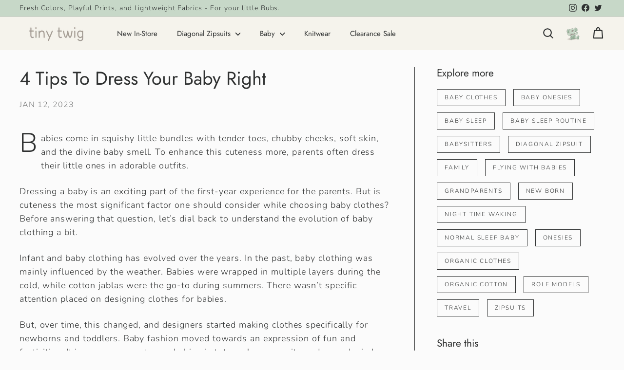

--- FILE ---
content_type: application/javascript; charset=UTF-8
request_url: https://app.viral-loops.com/widgetsV2/core/loader.js
body_size: 58896
content:
!function(){var t={207:function(t,e,r){"use strict";r.d(e,{Yz:function(){return n}});const n=(...t)=>{window?.ViralLoops?.DEBUG&&console.debug(...t)}},353:function(t){t.exports=function(){"use strict";var t=6e4,e=36e5,r="millisecond",n="second",i="minute",o="hour",a="day",u="week",s="month",c="quarter",l="year",f="date",d="Invalid Date",h=/^(\d{4})[-/]?(\d{1,2})?[-/]?(\d{0,2})[Tt\s]*(\d{1,2})?:?(\d{1,2})?:?(\d{1,2})?[.:]?(\d+)?$/,p=/\[([^\]]+)]|Y{1,4}|M{1,4}|D{1,2}|d{1,4}|H{1,2}|h{1,2}|a|A|m{1,2}|s{1,2}|Z{1,2}|SSS/g,g={name:"en",weekdays:"Sunday_Monday_Tuesday_Wednesday_Thursday_Friday_Saturday".split("_"),months:"January_February_March_April_May_June_July_August_September_October_November_December".split("_"),ordinal:function(t){var e=["th","st","nd","rd"],r=t%100;return"["+t+(e[(r-20)%10]||e[r]||e[0])+"]"}},v=function(t,e,r){var n=String(t);return!n||n.length>=e?t:""+Array(e+1-n.length).join(r)+t},y={s:v,z:function(t){var e=-t.utcOffset(),r=Math.abs(e),n=Math.floor(r/60),i=r%60;return(e<=0?"+":"-")+v(n,2,"0")+":"+v(i,2,"0")},m:function t(e,r){if(e.date()<r.date())return-t(r,e);var n=12*(r.year()-e.year())+(r.month()-e.month()),i=e.clone().add(n,s),o=r-i<0,a=e.clone().add(n+(o?-1:1),s);return+(-(n+(r-i)/(o?i-a:a-i))||0)},a:function(t){return t<0?Math.ceil(t)||0:Math.floor(t)},p:function(t){return{M:s,y:l,w:u,d:a,D:f,h:o,m:i,s:n,ms:r,Q:c}[t]||String(t||"").toLowerCase().replace(/s$/,"")},u:function(t){return void 0===t}},m="en",b={};b[m]=g;var w="$isDayjsObject",_=function(t){return t instanceof C||!(!t||!t[w])},O=function t(e,r,n){var i;if(!e)return m;if("string"==typeof e){var o=e.toLowerCase();b[o]&&(i=o),r&&(b[o]=r,i=o);var a=e.split("-");if(!i&&a.length>1)return t(a[0])}else{var u=e.name;b[u]=e,i=u}return!n&&i&&(m=i),i||!n&&m},S=function(t,e){if(_(t))return t.clone();var r="object"==typeof e?e:{};return r.date=t,r.args=arguments,new C(r)},A=y;A.l=O,A.i=_,A.w=function(t,e){return S(t,{locale:e.$L,utc:e.$u,x:e.$x,$offset:e.$offset})};var C=function(){function g(t){this.$L=O(t.locale,null,!0),this.parse(t),this.$x=this.$x||t.x||{},this[w]=!0}var v=g.prototype;return v.parse=function(t){this.$d=function(t){var e=t.date,r=t.utc;if(null===e)return new Date(NaN);if(A.u(e))return new Date;if(e instanceof Date)return new Date(e);if("string"==typeof e&&!/Z$/i.test(e)){var n=e.match(h);if(n){var i=n[2]-1||0,o=(n[7]||"0").substring(0,3);return r?new Date(Date.UTC(n[1],i,n[3]||1,n[4]||0,n[5]||0,n[6]||0,o)):new Date(n[1],i,n[3]||1,n[4]||0,n[5]||0,n[6]||0,o)}}return new Date(e)}(t),this.init()},v.init=function(){var t=this.$d;this.$y=t.getFullYear(),this.$M=t.getMonth(),this.$D=t.getDate(),this.$W=t.getDay(),this.$H=t.getHours(),this.$m=t.getMinutes(),this.$s=t.getSeconds(),this.$ms=t.getMilliseconds()},v.$utils=function(){return A},v.isValid=function(){return!(this.$d.toString()===d)},v.isSame=function(t,e){var r=S(t);return this.startOf(e)<=r&&r<=this.endOf(e)},v.isAfter=function(t,e){return S(t)<this.startOf(e)},v.isBefore=function(t,e){return this.endOf(e)<S(t)},v.$g=function(t,e,r){return A.u(t)?this[e]:this.set(r,t)},v.unix=function(){return Math.floor(this.valueOf()/1e3)},v.valueOf=function(){return this.$d.getTime()},v.startOf=function(t,e){var r=this,c=!!A.u(e)||e,d=A.p(t),h=function(t,e){var n=A.w(r.$u?Date.UTC(r.$y,e,t):new Date(r.$y,e,t),r);return c?n:n.endOf(a)},p=function(t,e){return A.w(r.toDate()[t].apply(r.toDate("s"),(c?[0,0,0,0]:[23,59,59,999]).slice(e)),r)},g=this.$W,v=this.$M,y=this.$D,m="set"+(this.$u?"UTC":"");switch(d){case l:return c?h(1,0):h(31,11);case s:return c?h(1,v):h(0,v+1);case u:var b=this.$locale().weekStart||0,w=(g<b?g+7:g)-b;return h(c?y-w:y+(6-w),v);case a:case f:return p(m+"Hours",0);case o:return p(m+"Minutes",1);case i:return p(m+"Seconds",2);case n:return p(m+"Milliseconds",3);default:return this.clone()}},v.endOf=function(t){return this.startOf(t,!1)},v.$set=function(t,e){var u,c=A.p(t),d="set"+(this.$u?"UTC":""),h=(u={},u[a]=d+"Date",u[f]=d+"Date",u[s]=d+"Month",u[l]=d+"FullYear",u[o]=d+"Hours",u[i]=d+"Minutes",u[n]=d+"Seconds",u[r]=d+"Milliseconds",u)[c],p=c===a?this.$D+(e-this.$W):e;if(c===s||c===l){var g=this.clone().set(f,1);g.$d[h](p),g.init(),this.$d=g.set(f,Math.min(this.$D,g.daysInMonth())).$d}else h&&this.$d[h](p);return this.init(),this},v.set=function(t,e){return this.clone().$set(t,e)},v.get=function(t){return this[A.p(t)]()},v.add=function(r,c){var f,d=this;r=Number(r);var h=A.p(c),p=function(t){var e=S(d);return A.w(e.date(e.date()+Math.round(t*r)),d)};if(h===s)return this.set(s,this.$M+r);if(h===l)return this.set(l,this.$y+r);if(h===a)return p(1);if(h===u)return p(7);var g=(f={},f[i]=t,f[o]=e,f[n]=1e3,f)[h]||1,v=this.$d.getTime()+r*g;return A.w(v,this)},v.subtract=function(t,e){return this.add(-1*t,e)},v.format=function(t){var e=this,r=this.$locale();if(!this.isValid())return r.invalidDate||d;var n=t||"YYYY-MM-DDTHH:mm:ssZ",i=A.z(this),o=this.$H,a=this.$m,u=this.$M,s=r.weekdays,c=r.months,l=r.meridiem,f=function(t,r,i,o){return t&&(t[r]||t(e,n))||i[r].slice(0,o)},h=function(t){return A.s(o%12||12,t,"0")},g=l||function(t,e,r){var n=t<12?"AM":"PM";return r?n.toLowerCase():n};return n.replace(p,function(t,n){return n||function(t){switch(t){case"YY":return String(e.$y).slice(-2);case"YYYY":return A.s(e.$y,4,"0");case"M":return u+1;case"MM":return A.s(u+1,2,"0");case"MMM":return f(r.monthsShort,u,c,3);case"MMMM":return f(c,u);case"D":return e.$D;case"DD":return A.s(e.$D,2,"0");case"d":return String(e.$W);case"dd":return f(r.weekdaysMin,e.$W,s,2);case"ddd":return f(r.weekdaysShort,e.$W,s,3);case"dddd":return s[e.$W];case"H":return String(o);case"HH":return A.s(o,2,"0");case"h":return h(1);case"hh":return h(2);case"a":return g(o,a,!0);case"A":return g(o,a,!1);case"m":return String(a);case"mm":return A.s(a,2,"0");case"s":return String(e.$s);case"ss":return A.s(e.$s,2,"0");case"SSS":return A.s(e.$ms,3,"0");case"Z":return i}return null}(t)||i.replace(":","")})},v.utcOffset=function(){return 15*-Math.round(this.$d.getTimezoneOffset()/15)},v.diff=function(r,f,d){var h,p=this,g=A.p(f),v=S(r),y=(v.utcOffset()-this.utcOffset())*t,m=this-v,b=function(){return A.m(p,v)};switch(g){case l:h=b()/12;break;case s:h=b();break;case c:h=b()/3;break;case u:h=(m-y)/6048e5;break;case a:h=(m-y)/864e5;break;case o:h=m/e;break;case i:h=m/t;break;case n:h=m/1e3;break;default:h=m}return d?h:A.a(h)},v.daysInMonth=function(){return this.endOf(s).$D},v.$locale=function(){return b[this.$L]},v.locale=function(t,e){if(!t)return this.$L;var r=this.clone(),n=O(t,e,!0);return n&&(r.$L=n),r},v.clone=function(){return A.w(this.$d,this)},v.toDate=function(){return new Date(this.valueOf())},v.toJSON=function(){return this.isValid()?this.toISOString():null},v.toISOString=function(){return this.$d.toISOString()},v.toString=function(){return this.$d.toUTCString()},g}(),x=C.prototype;return S.prototype=x,[["$ms",r],["$s",n],["$m",i],["$H",o],["$W",a],["$M",s],["$y",l],["$D",f]].forEach(function(t){x[t[1]]=function(e){return this.$g(e,t[0],t[1])}}),S.extend=function(t,e){return t.$i||(t(e,C,S),t.$i=!0),S},S.locale=O,S.isDayjs=_,S.unix=function(t){return S(1e3*t)},S.en=b[m],S.Ls=b,S.p={},S}()},432:function(t,e,r){"use strict";r.d(e,{yM:function(){return le}});var n=r(353),i=r.n(n),o=r(569),a=r.n(o),u=r(826),s=r.n(u),c=r(514),l=function(t,e){return l=Object.setPrototypeOf||{__proto__:[]}instanceof Array&&function(t,e){t.__proto__=e}||function(t,e){for(var r in e)Object.prototype.hasOwnProperty.call(e,r)&&(t[r]=e[r])},l(t,e)};function f(t,e){if("function"!=typeof e&&null!==e)throw new TypeError("Class extends value "+String(e)+" is not a constructor or null");function r(){this.constructor=t}l(t,e),t.prototype=null===e?Object.create(e):(r.prototype=e.prototype,new r)}function d(t,e){var r,n,i,o={label:0,sent:function(){if(1&i[0])throw i[1];return i[1]},trys:[],ops:[]},a=Object.create(("function"==typeof Iterator?Iterator:Object).prototype);return a.next=u(0),a.throw=u(1),a.return=u(2),"function"==typeof Symbol&&(a[Symbol.iterator]=function(){return this}),a;function u(u){return function(s){return function(u){if(r)throw new TypeError("Generator is already executing.");for(;a&&(a=0,u[0]&&(o=0)),o;)try{if(r=1,n&&(i=2&u[0]?n.return:u[0]?n.throw||((i=n.return)&&i.call(n),0):n.next)&&!(i=i.call(n,u[1])).done)return i;switch(n=0,i&&(u=[2&u[0],i.value]),u[0]){case 0:case 1:i=u;break;case 4:return o.label++,{value:u[1],done:!1};case 5:o.label++,n=u[1],u=[0];continue;case 7:u=o.ops.pop(),o.trys.pop();continue;default:if(!((i=(i=o.trys).length>0&&i[i.length-1])||6!==u[0]&&2!==u[0])){o=0;continue}if(3===u[0]&&(!i||u[1]>i[0]&&u[1]<i[3])){o.label=u[1];break}if(6===u[0]&&o.label<i[1]){o.label=i[1],i=u;break}if(i&&o.label<i[2]){o.label=i[2],o.ops.push(u);break}i[2]&&o.ops.pop(),o.trys.pop();continue}u=e.call(t,o)}catch(t){u=[6,t],n=0}finally{r=i=0}if(5&u[0])throw u[1];return{value:u[0]?u[1]:void 0,done:!0}}([u,s])}}}function h(t){var e="function"==typeof Symbol&&Symbol.iterator,r=e&&t[e],n=0;if(r)return r.call(t);if(t&&"number"==typeof t.length)return{next:function(){return t&&n>=t.length&&(t=void 0),{value:t&&t[n++],done:!t}}};throw new TypeError(e?"Object is not iterable.":"Symbol.iterator is not defined.")}function p(t,e){var r="function"==typeof Symbol&&t[Symbol.iterator];if(!r)return t;var n,i,o=r.call(t),a=[];try{for(;(void 0===e||e-- >0)&&!(n=o.next()).done;)a.push(n.value)}catch(t){i={error:t}}finally{try{n&&!n.done&&(r=o.return)&&r.call(o)}finally{if(i)throw i.error}}return a}function g(t,e,r){if(r||2===arguments.length)for(var n,i=0,o=e.length;i<o;i++)!n&&i in e||(n||(n=Array.prototype.slice.call(e,0,i)),n[i]=e[i]);return t.concat(n||Array.prototype.slice.call(e))}function v(t){return this instanceof v?(this.v=t,this):new v(t)}function y(t){return"function"==typeof t}function m(t){var e=t(function(t){Error.call(t),t.stack=(new Error).stack});return e.prototype=Object.create(Error.prototype),e.prototype.constructor=e,e}Object.create,Object.create,"function"==typeof SuppressedError&&SuppressedError;var b=m(function(t){return function(e){t(this),this.message=e?e.length+" errors occurred during unsubscription:\n"+e.map(function(t,e){return e+1+") "+t.toString()}).join("\n  "):"",this.name="UnsubscriptionError",this.errors=e}});function w(t,e){if(t){var r=t.indexOf(e);0<=r&&t.splice(r,1)}}var _=function(){function t(t){this.initialTeardown=t,this.closed=!1,this._parentage=null,this._finalizers=null}return t.prototype.unsubscribe=function(){var t,e,r,n,i;if(!this.closed){this.closed=!0;var o=this._parentage;if(o)if(this._parentage=null,Array.isArray(o))try{for(var a=h(o),u=a.next();!u.done;u=a.next())u.value.remove(this)}catch(e){t={error:e}}finally{try{u&&!u.done&&(e=a.return)&&e.call(a)}finally{if(t)throw t.error}}else o.remove(this);var s=this.initialTeardown;if(y(s))try{s()}catch(t){i=t instanceof b?t.errors:[t]}var c=this._finalizers;if(c){this._finalizers=null;try{for(var l=h(c),f=l.next();!f.done;f=l.next()){var d=f.value;try{A(d)}catch(t){i=null!=i?i:[],t instanceof b?i=g(g([],p(i)),p(t.errors)):i.push(t)}}}catch(t){r={error:t}}finally{try{f&&!f.done&&(n=l.return)&&n.call(l)}finally{if(r)throw r.error}}}if(i)throw new b(i)}},t.prototype.add=function(e){var r;if(e&&e!==this)if(this.closed)A(e);else{if(e instanceof t){if(e.closed||e._hasParent(this))return;e._addParent(this)}(this._finalizers=null!==(r=this._finalizers)&&void 0!==r?r:[]).push(e)}},t.prototype._hasParent=function(t){var e=this._parentage;return e===t||Array.isArray(e)&&e.includes(t)},t.prototype._addParent=function(t){var e=this._parentage;this._parentage=Array.isArray(e)?(e.push(t),e):e?[e,t]:t},t.prototype._removeParent=function(t){var e=this._parentage;e===t?this._parentage=null:Array.isArray(e)&&w(e,t)},t.prototype.remove=function(e){var r=this._finalizers;r&&w(r,e),e instanceof t&&e._removeParent(this)},t.EMPTY=((e=new t).closed=!0,e),t;var e}(),O=_.EMPTY;function S(t){return t instanceof _||t&&"closed"in t&&y(t.remove)&&y(t.add)&&y(t.unsubscribe)}function A(t){y(t)?t():t.unsubscribe()}var C=null,x=null,j=void 0,E=!1,I=!1,R={setTimeout:function(t,e){for(var r=[],n=2;n<arguments.length;n++)r[n-2]=arguments[n];var i=R.delegate;return(null==i?void 0:i.setTimeout)?i.setTimeout.apply(i,g([t,e],p(r))):setTimeout.apply(void 0,g([t,e],p(r)))},clearTimeout:function(t){var e=R.delegate;return((null==e?void 0:e.clearTimeout)||clearTimeout)(t)},delegate:void 0};function k(t){R.setTimeout(function(){if(!C)throw t;C(t)})}function T(){}var $=L("C",void 0,void 0);function L(t,e,r){return{kind:t,value:e,error:r}}var D=null;function U(t){if(E){var e=!D;if(e&&(D={errorThrown:!1,error:null}),t(),e){var r=D,n=r.errorThrown,i=r.error;if(D=null,n)throw i}}else t()}var M=function(t){function e(e){var r=t.call(this)||this;return r.isStopped=!1,e?(r.destination=e,S(e)&&e.add(r)):r.destination=W,r}return f(e,t),e.create=function(t,e,r){return new F(t,e,r)},e.prototype.next=function(t){this.isStopped?V(function(t){return L("N",t,void 0)}(t),this):this._next(t)},e.prototype.error=function(t){this.isStopped?V(L("E",void 0,t),this):(this.isStopped=!0,this._error(t))},e.prototype.complete=function(){this.isStopped?V($,this):(this.isStopped=!0,this._complete())},e.prototype.unsubscribe=function(){this.closed||(this.isStopped=!0,t.prototype.unsubscribe.call(this),this.destination=null)},e.prototype._next=function(t){this.destination.next(t)},e.prototype._error=function(t){try{this.destination.error(t)}finally{this.unsubscribe()}},e.prototype._complete=function(){try{this.destination.complete()}finally{this.unsubscribe()}},e}(_),P=Function.prototype.bind;function z(t,e){return P.call(t,e)}var N=function(){function t(t){this.partialObserver=t}return t.prototype.next=function(t){var e=this.partialObserver;if(e.next)try{e.next(t)}catch(t){B(t)}},t.prototype.error=function(t){var e=this.partialObserver;if(e.error)try{e.error(t)}catch(t){B(t)}else B(t)},t.prototype.complete=function(){var t=this.partialObserver;if(t.complete)try{t.complete()}catch(t){B(t)}},t}(),F=function(t){function e(e,r,n){var i,o,a=t.call(this)||this;return y(e)||!e?i={next:null!=e?e:void 0,error:null!=r?r:void 0,complete:null!=n?n:void 0}:a&&I?((o=Object.create(e)).unsubscribe=function(){return a.unsubscribe()},i={next:e.next&&z(e.next,o),error:e.error&&z(e.error,o),complete:e.complete&&z(e.complete,o)}):i=e,a.destination=new N(i),a}return f(e,t),e}(M);function B(t){var e;E?(e=t,E&&D&&(D.errorThrown=!0,D.error=e)):k(t)}function V(t,e){var r=x;r&&R.setTimeout(function(){return r(t,e)})}var W={closed:!0,next:T,error:function(t){throw t},complete:T},Y="function"==typeof Symbol&&Symbol.observable||"@@observable";function q(t){return t}var J=function(){function t(t){t&&(this._subscribe=t)}return t.prototype.lift=function(e){var r=new t;return r.source=this,r.operator=e,r},t.prototype.subscribe=function(t,e,r){var n,i=this,o=(n=t)&&n instanceof M||function(t){return t&&y(t.next)&&y(t.error)&&y(t.complete)}(n)&&S(n)?t:new F(t,e,r);return U(function(){var t=i,e=t.operator,r=t.source;o.add(e?e.call(o,r):r?i._subscribe(o):i._trySubscribe(o))}),o},t.prototype._trySubscribe=function(t){try{return this._subscribe(t)}catch(e){t.error(e)}},t.prototype.forEach=function(t,e){var r=this;return new(e=H(e))(function(e,n){var i=new F({next:function(e){try{t(e)}catch(t){n(t),i.unsubscribe()}},error:n,complete:e});r.subscribe(i)})},t.prototype._subscribe=function(t){var e;return null===(e=this.source)||void 0===e?void 0:e.subscribe(t)},t.prototype[Y]=function(){return this},t.prototype.pipe=function(){for(var t=[],e=0;e<arguments.length;e++)t[e]=arguments[e];return(0===(r=t).length?q:1===r.length?r[0]:function(t){return r.reduce(function(t,e){return e(t)},t)})(this);var r},t.prototype.toPromise=function(t){var e=this;return new(t=H(t))(function(t,r){var n;e.subscribe(function(t){return n=t},function(t){return r(t)},function(){return t(n)})})},t.create=function(e){return new t(e)},t}();function H(t){var e;return null!==(e=null!=t?t:j)&&void 0!==e?e:Promise}function G(t){return y(null==t?void 0:t.lift)}function K(t){return function(e){if(G(e))return e.lift(function(e){try{return t(e,this)}catch(t){this.error(t)}});throw new TypeError("Unable to lift unknown Observable type")}}function Z(t,e,r,n,i){return new Q(t,e,r,n,i)}var Q=function(t){function e(e,r,n,i,o,a){var u=t.call(this,e)||this;return u.onFinalize=o,u.shouldUnsubscribe=a,u._next=r?function(t){try{r(t)}catch(t){e.error(t)}}:t.prototype._next,u._error=i?function(t){try{i(t)}catch(t){e.error(t)}finally{this.unsubscribe()}}:t.prototype._error,u._complete=n?function(){try{n()}catch(t){e.error(t)}finally{this.unsubscribe()}}:t.prototype._complete,u}return f(e,t),e.prototype.unsubscribe=function(){var e;if(!this.shouldUnsubscribe||this.shouldUnsubscribe()){var r=this.closed;t.prototype.unsubscribe.call(this),!r&&(null===(e=this.onFinalize)||void 0===e||e.call(this))}},e}(M);!function(t){function e(e,r){var n=t.call(this)||this;return n.source=e,n.subjectFactory=r,n._subject=null,n._refCount=0,n._connection=null,G(e)&&(n.lift=e.lift),n}f(e,t),e.prototype._subscribe=function(t){return this.getSubject().subscribe(t)},e.prototype.getSubject=function(){var t=this._subject;return t&&!t.isStopped||(this._subject=this.subjectFactory()),this._subject},e.prototype._teardown=function(){this._refCount=0;var t=this._connection;this._subject=this._connection=null,null==t||t.unsubscribe()},e.prototype.connect=function(){var t=this,e=this._connection;if(!e){e=this._connection=new _;var r=this.getSubject();e.add(this.source.subscribe(Z(r,void 0,function(){t._teardown(),r.complete()},function(e){t._teardown(),r.error(e)},function(){return t._teardown()}))),e.closed&&(this._connection=null,e=_.EMPTY)}return e},e.prototype.refCount=function(){return K(function(t,e){var r=null;t._refCount++;var n=Z(e,void 0,void 0,void 0,function(){if(!t||t._refCount<=0||0<--t._refCount)r=null;else{var n=t._connection,i=r;r=null,!n||i&&n!==i||n.unsubscribe(),e.unsubscribe()}});t.subscribe(n),n.closed||(r=t.connect())})(this)}}(J);var X,tt={now:function(){return(tt.delegate||performance).now()},delegate:void 0},et={schedule:function(t){var e=requestAnimationFrame,r=cancelAnimationFrame,n=et.delegate;n&&(e=n.requestAnimationFrame,r=n.cancelAnimationFrame);var i=e(function(e){r=void 0,t(e)});return new _(function(){return null==r?void 0:r(i)})},requestAnimationFrame:function(){for(var t=[],e=0;e<arguments.length;e++)t[e]=arguments[e];var r=et.delegate;return((null==r?void 0:r.requestAnimationFrame)||requestAnimationFrame).apply(void 0,g([],p(t)))},cancelAnimationFrame:function(){for(var t=[],e=0;e<arguments.length;e++)t[e]=arguments[e];var r=et.delegate;return((null==r?void 0:r.cancelAnimationFrame)||cancelAnimationFrame).apply(void 0,g([],p(t)))},delegate:void 0};new J(function(t){var e=X||tt,r=e.now(),n=0,i=function(){t.closed||(n=et.requestAnimationFrame(function(o){n=0;var a=e.now();t.next({timestamp:X?a:o,elapsed:a-r}),i()}))};return i(),function(){n&&et.cancelAnimationFrame(n)}});var rt,nt=m(function(t){return function(){t(this),this.name="ObjectUnsubscribedError",this.message="object unsubscribed"}}),it=function(t){function e(){var e=t.call(this)||this;return e.closed=!1,e.currentObservers=null,e.observers=[],e.isStopped=!1,e.hasError=!1,e.thrownError=null,e}return f(e,t),e.prototype.lift=function(t){var e=new ot(this,this);return e.operator=t,e},e.prototype._throwIfClosed=function(){if(this.closed)throw new nt},e.prototype.next=function(t){var e=this;U(function(){var r,n;if(e._throwIfClosed(),!e.isStopped){e.currentObservers||(e.currentObservers=Array.from(e.observers));try{for(var i=h(e.currentObservers),o=i.next();!o.done;o=i.next())o.value.next(t)}catch(t){r={error:t}}finally{try{o&&!o.done&&(n=i.return)&&n.call(i)}finally{if(r)throw r.error}}}})},e.prototype.error=function(t){var e=this;U(function(){if(e._throwIfClosed(),!e.isStopped){e.hasError=e.isStopped=!0,e.thrownError=t;for(var r=e.observers;r.length;)r.shift().error(t)}})},e.prototype.complete=function(){var t=this;U(function(){if(t._throwIfClosed(),!t.isStopped){t.isStopped=!0;for(var e=t.observers;e.length;)e.shift().complete()}})},e.prototype.unsubscribe=function(){this.isStopped=this.closed=!0,this.observers=this.currentObservers=null},Object.defineProperty(e.prototype,"observed",{get:function(){var t;return(null===(t=this.observers)||void 0===t?void 0:t.length)>0},enumerable:!1,configurable:!0}),e.prototype._trySubscribe=function(e){return this._throwIfClosed(),t.prototype._trySubscribe.call(this,e)},e.prototype._subscribe=function(t){return this._throwIfClosed(),this._checkFinalizedStatuses(t),this._innerSubscribe(t)},e.prototype._innerSubscribe=function(t){var e=this,r=this,n=r.hasError,i=r.isStopped,o=r.observers;return n||i?O:(this.currentObservers=null,o.push(t),new _(function(){e.currentObservers=null,w(o,t)}))},e.prototype._checkFinalizedStatuses=function(t){var e=this,r=e.hasError,n=e.thrownError,i=e.isStopped;r?t.error(n):i&&t.complete()},e.prototype.asObservable=function(){var t=new J;return t.source=this,t},e.create=function(t,e){return new ot(t,e)},e}(J),ot=function(t){function e(e,r){var n=t.call(this)||this;return n.destination=e,n.source=r,n}return f(e,t),e.prototype.next=function(t){var e,r;null===(r=null===(e=this.destination)||void 0===e?void 0:e.next)||void 0===r||r.call(e,t)},e.prototype.error=function(t){var e,r;null===(r=null===(e=this.destination)||void 0===e?void 0:e.error)||void 0===r||r.call(e,t)},e.prototype.complete=function(){var t,e;null===(e=null===(t=this.destination)||void 0===t?void 0:t.complete)||void 0===e||e.call(t)},e.prototype._subscribe=function(t){var e,r;return null!==(r=null===(e=this.source)||void 0===e?void 0:e.subscribe(t))&&void 0!==r?r:O},e}(it),at=(function(t){function e(e){var r=t.call(this)||this;return r._value=e,r}f(e,t),Object.defineProperty(e.prototype,"value",{get:function(){return this.getValue()},enumerable:!1,configurable:!0}),e.prototype._subscribe=function(e){var r=t.prototype._subscribe.call(this,e);return!r.closed&&e.next(this._value),r},e.prototype.getValue=function(){var t=this,e=t.hasError,r=t.thrownError,n=t._value;if(e)throw r;return this._throwIfClosed(),n},e.prototype.next=function(e){t.prototype.next.call(this,this._value=e)}}(it),{now:function(){return(at.delegate||Date).now()},delegate:void 0}),ut=function(t){function e(e,r,n){void 0===e&&(e=1/0),void 0===r&&(r=1/0),void 0===n&&(n=at);var i=t.call(this)||this;return i._bufferSize=e,i._windowTime=r,i._timestampProvider=n,i._buffer=[],i._infiniteTimeWindow=!0,i._infiniteTimeWindow=r===1/0,i._bufferSize=Math.max(1,e),i._windowTime=Math.max(1,r),i}return f(e,t),e.prototype.next=function(e){var r=this,n=r.isStopped,i=r._buffer,o=r._infiniteTimeWindow,a=r._timestampProvider,u=r._windowTime;n||(i.push(e),!o&&i.push(a.now()+u)),this._trimBuffer(),t.prototype.next.call(this,e)},e.prototype._subscribe=function(t){this._throwIfClosed(),this._trimBuffer();for(var e=this._innerSubscribe(t),r=this._infiniteTimeWindow,n=this._buffer.slice(),i=0;i<n.length&&!t.closed;i+=r?1:2)t.next(n[i]);return this._checkFinalizedStatuses(t),e},e.prototype._trimBuffer=function(){var t=this,e=t._bufferSize,r=t._timestampProvider,n=t._buffer,i=t._infiniteTimeWindow,o=(i?1:2)*e;if(e<1/0&&o<n.length&&n.splice(0,n.length-o),!i){for(var a=r.now(),u=0,s=1;s<n.length&&n[s]<=a;s+=2)u=s;u&&n.splice(0,u+1)}},e}(it),st=(function(t){function e(){var e=null!==t&&t.apply(this,arguments)||this;return e._value=null,e._hasValue=!1,e._isComplete=!1,e}f(e,t),e.prototype._checkFinalizedStatuses=function(t){var e=this,r=e.hasError,n=e._hasValue,i=e._value,o=e.thrownError,a=e.isStopped,u=e._isComplete;r?t.error(o):(a||u)&&(n&&t.next(i),t.complete())},e.prototype.next=function(t){this.isStopped||(this._value=t,this._hasValue=!0)},e.prototype.complete=function(){var e=this,r=e._hasValue,n=e._value;e._isComplete||(this._isComplete=!0,r&&t.prototype.next.call(this,n),t.prototype.complete.call(this))}}(it),function(t){function e(e,r){return t.call(this)||this}return f(e,t),e.prototype.schedule=function(t,e){return void 0===e&&(e=0),this},e}(_)),ct={setInterval:function(t,e){for(var r=[],n=2;n<arguments.length;n++)r[n-2]=arguments[n];var i=ct.delegate;return(null==i?void 0:i.setInterval)?i.setInterval.apply(i,g([t,e],p(r))):setInterval.apply(void 0,g([t,e],p(r)))},clearInterval:function(t){var e=ct.delegate;return((null==e?void 0:e.clearInterval)||clearInterval)(t)},delegate:void 0},lt=function(t){function e(e,r){var n=t.call(this,e,r)||this;return n.scheduler=e,n.work=r,n.pending=!1,n}return f(e,t),e.prototype.schedule=function(t,e){var r;if(void 0===e&&(e=0),this.closed)return this;this.state=t;var n=this.id,i=this.scheduler;return null!=n&&(this.id=this.recycleAsyncId(i,n,e)),this.pending=!0,this.delay=e,this.id=null!==(r=this.id)&&void 0!==r?r:this.requestAsyncId(i,this.id,e),this},e.prototype.requestAsyncId=function(t,e,r){return void 0===r&&(r=0),ct.setInterval(t.flush.bind(t,this),r)},e.prototype.recycleAsyncId=function(t,e,r){if(void 0===r&&(r=0),null!=r&&this.delay===r&&!1===this.pending)return e;null!=e&&ct.clearInterval(e)},e.prototype.execute=function(t,e){if(this.closed)return new Error("executing a cancelled action");this.pending=!1;var r=this._execute(t,e);if(r)return r;!1===this.pending&&null!=this.id&&(this.id=this.recycleAsyncId(this.scheduler,this.id,null))},e.prototype._execute=function(t,e){var r,n=!1;try{this.work(t)}catch(t){n=!0,r=t||new Error("Scheduled action threw falsy error")}if(n)return this.unsubscribe(),r},e.prototype.unsubscribe=function(){if(!this.closed){var e=this.id,r=this.scheduler,n=r.actions;this.work=this.state=this.scheduler=null,this.pending=!1,w(n,this),null!=e&&(this.id=this.recycleAsyncId(r,e,null)),this.delay=null,t.prototype.unsubscribe.call(this)}},e}(st),ft=1,dt={};function ht(t){return t in dt&&(delete dt[t],!0)}var pt=function(t){var e=ft++;return dt[e]=!0,rt||(rt=Promise.resolve()),rt.then(function(){return ht(e)&&t()}),e},gt=function(t){ht(t)},vt={setImmediate:function(){for(var t=[],e=0;e<arguments.length;e++)t[e]=arguments[e];var r=vt.delegate;return((null==r?void 0:r.setImmediate)||pt).apply(void 0,g([],p(t)))},clearImmediate:function(t){var e=vt.delegate;return((null==e?void 0:e.clearImmediate)||gt)(t)},delegate:void 0},yt=function(t){function e(e,r){var n=t.call(this,e,r)||this;return n.scheduler=e,n.work=r,n}return f(e,t),e.prototype.requestAsyncId=function(e,r,n){return void 0===n&&(n=0),null!==n&&n>0?t.prototype.requestAsyncId.call(this,e,r,n):(e.actions.push(this),e._scheduled||(e._scheduled=vt.setImmediate(e.flush.bind(e,void 0))))},e.prototype.recycleAsyncId=function(e,r,n){var i;if(void 0===n&&(n=0),null!=n?n>0:this.delay>0)return t.prototype.recycleAsyncId.call(this,e,r,n);var o=e.actions;null!=r&&(null===(i=o[o.length-1])||void 0===i?void 0:i.id)!==r&&(vt.clearImmediate(r),e._scheduled===r&&(e._scheduled=void 0))},e}(lt),mt=function(){function t(e,r){void 0===r&&(r=t.now),this.schedulerActionCtor=e,this.now=r}return t.prototype.schedule=function(t,e,r){return void 0===e&&(e=0),new this.schedulerActionCtor(this,t).schedule(r,e)},t.now=at.now,t}(),bt=function(t){function e(e,r){void 0===r&&(r=mt.now);var n=t.call(this,e,r)||this;return n.actions=[],n._active=!1,n}return f(e,t),e.prototype.flush=function(t){var e=this.actions;if(this._active)e.push(t);else{var r;this._active=!0;do{if(r=t.execute(t.state,t.delay))break}while(t=e.shift());if(this._active=!1,r){for(;t=e.shift();)t.unsubscribe();throw r}}},e}(mt),wt=function(t){function e(){return null!==t&&t.apply(this,arguments)||this}return f(e,t),e.prototype.flush=function(t){this._active=!0;var e=this._scheduled;this._scheduled=void 0;var r,n=this.actions;t=t||n.shift();do{if(r=t.execute(t.state,t.delay))break}while((t=n[0])&&t.id===e&&n.shift());if(this._active=!1,r){for(;(t=n[0])&&t.id===e&&n.shift();)t.unsubscribe();throw r}},e}(bt),_t=(new wt(yt),new bt(lt),function(t){function e(e,r){var n=t.call(this,e,r)||this;return n.scheduler=e,n.work=r,n}return f(e,t),e.prototype.schedule=function(e,r){return void 0===r&&(r=0),r>0?t.prototype.schedule.call(this,e,r):(this.delay=r,this.state=e,this.scheduler.flush(this),this)},e.prototype.execute=function(e,r){return r>0||this.closed?t.prototype.execute.call(this,e,r):this._execute(e,r)},e.prototype.requestAsyncId=function(e,r,n){return void 0===n&&(n=0),null!=n&&n>0||null==n&&this.delay>0?t.prototype.requestAsyncId.call(this,e,r,n):(e.flush(this),0)},e}(lt)),Ot=function(t){function e(){return null!==t&&t.apply(this,arguments)||this}return f(e,t),e}(bt),St=(new Ot(_t),function(t){function e(e,r){var n=t.call(this,e,r)||this;return n.scheduler=e,n.work=r,n}return f(e,t),e.prototype.requestAsyncId=function(e,r,n){return void 0===n&&(n=0),null!==n&&n>0?t.prototype.requestAsyncId.call(this,e,r,n):(e.actions.push(this),e._scheduled||(e._scheduled=et.requestAnimationFrame(function(){return e.flush(void 0)})))},e.prototype.recycleAsyncId=function(e,r,n){var i;if(void 0===n&&(n=0),null!=n?n>0:this.delay>0)return t.prototype.recycleAsyncId.call(this,e,r,n);var o=e.actions;null!=r&&r===e._scheduled&&(null===(i=o[o.length-1])||void 0===i?void 0:i.id)!==r&&(et.cancelAnimationFrame(r),e._scheduled=void 0)},e}(lt)),At=function(t){function e(){return null!==t&&t.apply(this,arguments)||this}return f(e,t),e.prototype.flush=function(t){var e;this._active=!0,t?e=t.id:(e=this._scheduled,this._scheduled=void 0);var r,n=this.actions;t=t||n.shift();do{if(r=t.execute(t.state,t.delay))break}while((t=n[0])&&t.id===e&&n.shift());if(this._active=!1,r){for(;(t=n[0])&&t.id===e&&n.shift();)t.unsubscribe();throw r}},e}(bt),Ct=(new At(St),function(t){function e(e,r){void 0===e&&(e=Ct),void 0===r&&(r=1/0);var n=t.call(this,e,function(){return n.frame})||this;return n.maxFrames=r,n.frame=0,n.index=-1,n}f(e,t),e.prototype.flush=function(){for(var t,e,r=this.actions,n=this.maxFrames;(e=r[0])&&e.delay<=n&&(r.shift(),this.frame=e.delay,!(t=e.execute(e.state,e.delay))););if(t){for(;e=r.shift();)e.unsubscribe();throw t}},e.frameTimeFactor=10}(bt),function(t){function e(e,r,n){void 0===n&&(n=e.index+=1);var i=t.call(this,e,r)||this;return i.scheduler=e,i.work=r,i.index=n,i.active=!0,i.index=e.index=n,i}return f(e,t),e.prototype.schedule=function(r,n){if(void 0===n&&(n=0),Number.isFinite(n)){if(!this.id)return t.prototype.schedule.call(this,r,n);this.active=!1;var i=new e(this.scheduler,this.work);return this.add(i),i.schedule(r,n)}return _.EMPTY},e.prototype.requestAsyncId=function(t,r,n){void 0===n&&(n=0),this.delay=t.frame+n;var i=t.actions;return i.push(this),i.sort(e.sortActions),1},e.prototype.recycleAsyncId=function(t,e,r){void 0===r&&(r=0)},e.prototype._execute=function(e,r){if(!0===this.active)return t.prototype._execute.call(this,e,r)},e.sortActions=function(t,e){return t.delay===e.delay?t.index===e.index?0:t.index>e.index?1:-1:t.delay>e.delay?1:-1},e}(lt)),xt=new J(function(t){return t.complete()});var jt=function(t){return t&&"number"==typeof t.length&&"function"!=typeof t};function Et(t){return y(null==t?void 0:t.then)}function It(t){return y(t[Y])}function Rt(t){return Symbol.asyncIterator&&y(null==t?void 0:t[Symbol.asyncIterator])}function kt(t){return new TypeError("You provided "+(null!==t&&"object"==typeof t?"an invalid object":"'"+t+"'")+" where a stream was expected. You can provide an Observable, Promise, ReadableStream, Array, AsyncIterable, or Iterable.")}var Tt,$t="function"==typeof Symbol&&Symbol.iterator?Symbol.iterator:"@@iterator";function Lt(t){return y(null==t?void 0:t[$t])}function Dt(t){return function(t,e,r){if(!Symbol.asyncIterator)throw new TypeError("Symbol.asyncIterator is not defined.");var n,i=r.apply(t,e||[]),o=[];return n=Object.create(("function"==typeof AsyncIterator?AsyncIterator:Object).prototype),a("next"),a("throw"),a("return",function(t){return function(e){return Promise.resolve(e).then(t,c)}}),n[Symbol.asyncIterator]=function(){return this},n;function a(t,e){i[t]&&(n[t]=function(e){return new Promise(function(r,n){o.push([t,e,r,n])>1||u(t,e)})},e&&(n[t]=e(n[t])))}function u(t,e){try{(r=i[t](e)).value instanceof v?Promise.resolve(r.value.v).then(s,c):l(o[0][2],r)}catch(t){l(o[0][3],t)}var r}function s(t){u("next",t)}function c(t){u("throw",t)}function l(t,e){t(e),o.shift(),o.length&&u(o[0][0],o[0][1])}}(this,arguments,function(){var e,r,n;return d(this,function(i){switch(i.label){case 0:e=t.getReader(),i.label=1;case 1:i.trys.push([1,,9,10]),i.label=2;case 2:return[4,v(e.read())];case 3:return r=i.sent(),n=r.value,r.done?[4,v(void 0)]:[3,5];case 4:return[2,i.sent()];case 5:return[4,v(n)];case 6:return[4,i.sent()];case 7:return i.sent(),[3,2];case 8:return[3,10];case 9:return e.releaseLock(),[7];case 10:return[2]}})})}function Ut(t){return y(null==t?void 0:t.getReader)}function Mt(t){if(t instanceof J)return t;if(null!=t){if(It(t))return i=t,new J(function(t){var e=i[Y]();if(y(e.subscribe))return e.subscribe(t);throw new TypeError("Provided object does not correctly implement Symbol.observable")});if(jt(t))return n=t,new J(function(t){for(var e=0;e<n.length&&!t.closed;e++)t.next(n[e]);t.complete()});if(Et(t))return r=t,new J(function(t){r.then(function(e){t.closed||(t.next(e),t.complete())},function(e){return t.error(e)}).then(null,k)});if(Rt(t))return Pt(t);if(Lt(t))return e=t,new J(function(t){var r,n;try{for(var i=h(e),o=i.next();!o.done;o=i.next()){var a=o.value;if(t.next(a),t.closed)return}}catch(t){r={error:t}}finally{try{o&&!o.done&&(n=i.return)&&n.call(i)}finally{if(r)throw r.error}}t.complete()});if(Ut(t))return Pt(Dt(t))}var e,r,n,i;throw kt(t)}function Pt(t){return new J(function(e){(function(t,e){var r,n,i,o,a,u,s,c;return a=this,u=void 0,c=function(){var a,u;return d(this,function(s){switch(s.label){case 0:s.trys.push([0,5,6,11]),r=function(t){if(!Symbol.asyncIterator)throw new TypeError("Symbol.asyncIterator is not defined.");var e,r=t[Symbol.asyncIterator];return r?r.call(t):(t=h(t),e={},n("next"),n("throw"),n("return"),e[Symbol.asyncIterator]=function(){return this},e);function n(r){e[r]=t[r]&&function(e){return new Promise(function(n,i){!function(t,e,r,n){Promise.resolve(n).then(function(e){t({value:e,done:r})},e)}(n,i,(e=t[r](e)).done,e.value)})}}}(t),s.label=1;case 1:return[4,r.next()];case 2:if((n=s.sent()).done)return[3,4];if(a=n.value,e.next(a),e.closed)return[2];s.label=3;case 3:return[3,1];case 4:return[3,11];case 5:return u=s.sent(),i={error:u},[3,11];case 6:return s.trys.push([6,,9,10]),n&&!n.done&&(o=r.return)?[4,o.call(r)]:[3,8];case 7:s.sent(),s.label=8;case 8:return[3,10];case 9:if(i)throw i.error;return[7];case 10:return[7];case 11:return e.complete(),[2]}})},new((s=void 0)||(s=Promise))(function(t,e){function r(t){try{i(c.next(t))}catch(t){e(t)}}function n(t){try{i(c.throw(t))}catch(t){e(t)}}function i(e){var i;e.done?t(e.value):(i=e.value,i instanceof s?i:new s(function(t){t(i)})).then(r,n)}i((c=c.apply(a,u||[])).next())})})(t,e).catch(function(t){return e.error(t)})})}function zt(t,e,r,n,i){void 0===n&&(n=0),void 0===i&&(i=!1);var o=e.schedule(function(){r(),i?t.add(this.schedule(null,n)):this.unsubscribe()},n);if(t.add(o),!i)return o}function Nt(t,e){return void 0===e&&(e=0),K(function(r,n){r.subscribe(Z(n,function(r){return zt(n,t,function(){return n.next(r)},e)},function(){return zt(n,t,function(){return n.complete()},e)},function(r){return zt(n,t,function(){return n.error(r)},e)}))})}function Ft(t,e){return void 0===e&&(e=0),K(function(r,n){n.add(t.schedule(function(){return r.subscribe(n)},e))})}function Bt(t,e){if(!t)throw new Error("Iterable cannot be null");return new J(function(r){zt(r,e,function(){var n=t[Symbol.asyncIterator]();zt(r,e,function(){n.next().then(function(t){t.done?r.complete():r.next(t.value)})},0,!0)})})}function Vt(){for(var t=[],e=0;e<arguments.length;e++)t[e]=arguments[e];return r=t,n=function(t){return(r=(e=t)[e.length-1])&&y(r.schedule)?t.pop():void 0;var e,r}(t),n?function(t,e){if(null!=t){if(It(t))return function(t,e){return Mt(t).pipe(Ft(e),Nt(e))}(t,e);if(jt(t))return function(t,e){return new J(function(r){var n=0;return e.schedule(function(){n===t.length?r.complete():(r.next(t[n++]),r.closed||this.schedule())})})}(t,e);if(Et(t))return function(t,e){return Mt(t).pipe(Ft(e),Nt(e))}(t,e);if(Rt(t))return Bt(t,e);if(Lt(t))return function(t,e){return new J(function(r){var n;return zt(r,e,function(){n=t[$t](),zt(r,e,function(){var t,e,i;try{e=(t=n.next()).value,i=t.done}catch(t){return void r.error(t)}i?r.complete():r.next(e)},0,!0)}),function(){return y(null==n?void 0:n.return)&&n.return()}})}(t,e);if(Ut(t))return function(t,e){return Bt(Dt(t),e)}(t,e)}throw kt(t)}(r,n):Mt(r);var r,n}!function(t){t.NEXT="N",t.ERROR="E",t.COMPLETE="C"}(Tt||(Tt={})),function(){function t(t,e,r){this.kind=t,this.value=e,this.error=r,this.hasValue="N"===t}t.prototype.observe=function(t){return function(t,e){var r,n,i,o=t,a=o.kind,u=o.value,s=o.error;if("string"!=typeof a)throw new TypeError('Invalid notification, missing "kind"');"N"===a?null===(r=e.next)||void 0===r||r.call(e,u):"E"===a?null===(n=e.error)||void 0===n||n.call(e,s):null===(i=e.complete)||void 0===i||i.call(e)}(this,t)},t.prototype.do=function(t,e,r){var n=this,i=n.kind,o=n.value,a=n.error;return"N"===i?null==t?void 0:t(o):"E"===i?null==e?void 0:e(a):null==r?void 0:r()},t.prototype.accept=function(t,e,r){var n;return y(null===(n=t)||void 0===n?void 0:n.next)?this.observe(t):this.do(t,e,r)},t.prototype.toObservable=function(){var t,e,r=this,n=r.kind,i=r.value,o=r.error,a="N"===n?Vt(i):"E"===n?(e=y(t=function(){return o})?t:function(){return t},new J(function(t){return t.error(e())})):"C"===n?xt:0;if(!a)throw new TypeError("Unexpected notification kind "+n);return a},t.createNext=function(e){return new t("N",e)},t.createError=function(e){return new t("E",void 0,e)},t.createComplete=function(){return t.completeNotification},t.completeNotification=new t("C")}(),m(function(t){return function(){t(this),this.name="EmptyError",this.message="no elements in sequence"}}),m(function(t){return function(){t(this),this.name="ArgumentOutOfRangeError",this.message="argument out of range"}}),m(function(t){return function(e){t(this),this.name="NotFoundError",this.message=e}}),m(function(t){return function(e){t(this),this.name="SequenceError",this.message=e}}),m(function(t){return function(e){void 0===e&&(e=null),t(this),this.message="Timeout has occurred",this.name="TimeoutError",this.info=e}}),Array.isArray,Array.isArray,Object.getPrototypeOf,Object.prototype,Object.keys,new J(T),Array.isArray;var Wt=r(536);class Yt{participantRequest$=new it;pageParticipation$=new it;constructor(){window.addEventListener("message",t=>{let e=t.data;e.action&&("vl_request_user"==e.action?this.participantRequest$.next():"vl_page_participation"==e.action&&this.pageParticipation$.next(e.lead))})}dispatchParticipationEvent(t){this.#t("vl_user",{campaign:{user:t}})}dispatchReferrerEvent(t){this.#t("vl_referrer",{campaign:{referrer:t}})}dispatchLogoutEvent(){this.#t("vl_logout",{})}#t(t,e){try{let r=this.#e();r&&r.contentWindow.postMessage({action:t,...e},"https://app.viral-loops.com")}catch(t){console.error("Error dispatching message to vl frame")}}#e(){return document.getElementById("vl_iframe")}}class qt{constructor(t,e){console.log("initing captcha servivce..."),this.siteKey=t,this.ucid=e}static async init(t,e){return t?(function(t,e){const r=document.body.querySelector("style#"+e);new Promise(function(t){if(r)return t();var n=document.createElement("style");e&&(n.id=e),n.innerHTML=".grecaptcha-badge{visibility: hidden}",document.body.appendChild(n)})}(0,"hide-recaptcha"),await(r=`https://www.google.com/recaptcha/api.js?render=${t}`,new Promise((t,e)=>{var n=!1,i=document.getElementsByTagName("script")[0],o=document.createElement("script");o.type="text/javascript",o.src=r,o.async=!0,o.onload=o.onreadystatechange=function(){if(!(n||this.readyState&&"complete"!=this.readyState))return n=!0,t()},o.onerror=o.onabort=function(t){var n=new Error;return n.message="Failed to load script, "+r,console.error("Script loading failed:",{url:r,error:t,message:n.message}),e(n)},i.parentNode.insertBefore(o,i)})).catch(t=>{console.warn("Captcha client invalid!")}),new qt(t,e)):console.warn("Could not load reCaptcha, since no Site Key was provided");var r}async getJWT(t){try{let e=await this.captureToken();return await this.evaluateToken(t,e)}catch(t){return console.warn("[CAPTCHA] FAIL",t),this.captchaError=!0,t}}async evaluateToken(t,e){let r=await fetch("https://mitb.viral-loops.com/captcha/evaluate",{method:"POST",body:JSON.stringify({token:e,publicToken:this.ucid,data:t}),headers:{"Content-Type":"application/json"}});if(r.status>200)throw new Error;return await r.text()}captureToken(){return new Promise(t=>{window.grecaptcha.ready(async()=>{let e=await window.grecaptcha.execute(this.siteKey,{action:"viralloops"});t(e)})})}}let Jt=(t=21)=>{let e="",r=crypto.getRandomValues(new Uint8Array(t|=0));for(;t--;)e+="useandom-26T198340PX75pxJACKVERYMINDBUSHWOLF_GQZbfghjklqvwyzrict"[63&r[t]];return e};const Ht="milestoneReferral",Gt="newsletterReferral",Kt="dropboxV3",Zt="airbnbV3",Qt="shopifyReferral";class Xt{#r={};#n="";constructor({uniqueId:t=Jt(),core:e,previewMode:r=!1}){this.#n=t,e?(this.#r=e.campaign,console.debug(`[TemplateService#${this.#n}] Initializing TemplatesService`,this.#i,this.#r)):console.debug("[!] No core provided to TemplateService. Skipping initialization")}get#i(){return(0,c.JtY)(this.#r,"template")}#o(...t){return[...t.map(t=>this.#i===t)].includes(!0)}get hasRewards(){return this.#o(Kt,Zt)}get hasInviteeForm(){return this.#o(Gt)}get hasLeaderboard(){return!this.#o(Ht,Gt,Kt,Zt,Qt)}get hasRank(){return!this.#o(Ht,Gt,Kt,Zt,Qt)}get hasOrder(){return!this.#o(Ht,Gt,Kt,Zt,Qt)}get hasQr(){return this.#o("onlineToOfflineV2")}get hasConversion(){return this.#o(Zt)}get isUniversal(){return this.#o("blankTemplate","rafUniversal")}}class te{constructor({baseUrl:t,ucid:e,api:r,mock:n,previewMode:i}){if(this.baseUrl=t,this.ucid=e,!r)throw new Error("[API] Missing API strategy");this.api=r,this.mock=n,this.previewMode=i,Object.getOwnPropertyNames(Object.getPrototypeOf(this.api)).filter(t=>"constructor"!=t).forEach(t=>{Object.defineProperty(this,t,{configurable:!1,enumerable:!0,writable:!1,value:function(...e){if(this.previewMode){if(!this.mock[t])throw new Error(`[VLApi] Method ${t} not defined in mock`);return this.mock[t](...e)}return this.api[t](...e)}})})}}class ee{constructor(t,e){if(this.constructor===ee)throw new Error("Cannot instantiate abstract class");this.data=t,this.vlCore=e}init(){throw new Error("Method 'init()' must be implemented.")}async setupListeners(){const t=await this.constructListeners();console.debug("[Viral Loops] Setting up listeners for integration",this.constructor.name,t),Object.entries(t).forEach(([t,e])=>{console.debug("[Viral Loops] adding listener",t),this.vlCore._addGlobalEventListener(t,e)})}async constructListeners(){throw new Error("Method 'constructListeners()' must be implemented.")}}class re extends ee{constructor(t,e){super(),this.data=t,this.vlCore=e}async#a(t){this.gtag||(console.debug("[Viral Loops - GA] Installing gtag script tag..."),await this.#u(t)),window.dataLayer||(console.debug("[Viral Loops - GA] Installing dataLayer script tag..."),this.#s(t))}#u(t){console.debug(`[Viral Loops - GA] Installing gtag script tag with measurement id ${t}`);const e=document.createElement("script");return e.async=!0,e.src=`https://www.googletagmanager.com/gtag/js?id=${t}`,e.id="gtag-script-viral-loops",e.setAttribute("type","text/javascript"),e.setAttribute("async","true"),new Promise((t,r)=>{e.addEventListener("load",t),document.body.appendChild(e)})}#s(t){console.debug(`[Viral Loops - GA] Installing datalayer script tag with measurement id ${t}`);const e=document.createElement("script");e.innerHTML="\n/* Google tag (gtag.js) \n    This was fetched by Viral Loops because you have enabled the Google Analytics integration.\n*/\nwindow.dataLayer = window.dataLayer || [];\nfunction gtag(){dataLayer.push(arguments);}\ngtag('js', new Date());\n",document.head.appendChild(e)}get gtag(){return window.gtag}get dataLayer(){return window.dataLayer}async#c(){const t=this.data.measurementId;console.debug(`[Viral Loops - GA] Installing integration with measurementId ${t}`),await this.#a(t)}async init(){if(console.debug("[Viral Loops - GA] Initializing integration..."),globalThis.vlGtagIntegration)return console.debug("[Viral Loops - GA] Integration already initialized. Skipping...");globalThis.vlGtagIntegration=this;try{await this.#c(),this.setupListeners()}catch(t){console.error("[Viral Loops - gtag] Error initializing integration",t)}}#l(t,e={}){console.debug("[Viral Loops - GA] Tracking event",t,e),this.gtag?(console.debug("[Viral Loops - gtag] Tracking event with gtag"),this.gtag("event",t,{event_category:"viral_loops",event_label:this.vlCore.campaign.campaignName,...e})):this.dataLayer&&this.dataLayer.push({event:t,event_category:"viral_loops",event_label:this.vlCore.campaign.campaignName,...e})}async constructListeners(){return console.debug("[Viral Loops - GA] Constructing listeners..."),{participation:async t=>{console.debug("[Viral Loops - GA] Participation event fired",t);const e=t.detail?.user;if(e&&console.debug("[Viral Loops - GA] User found",e),!e)return console.warn("[Viral Loops - gtag] No user found!");const r=this.vlCore.getReferrer()?.referralCode;console.debug("[Viral Loops - GA] Referrer referral code",r),console.debug("[Viral Loops - GA] Tracking viral_loops_participation event"),this.#l("viral_loops_participation",{email:e.email,referral_code:e.referralCode,referrer_referral_code:r}),r&&(console.debug("[Viral Loops - GA] Tracking viral_loops_referral event"),this.#l("viral_loops_referral",{email:e.email,referral_code:e.referralCode,referrer_referral_code:r}))},socialAction:async t=>{const e=t.detail;console.debug("[Viral Loops - gtag] Social action event fired",e),this.#l("viral_loops_share",{medium:e})}}}}var ne=r(207);function ie(...t){console.warn("[Viral Loops]",...t)}function oe(t,e){var r=e||window.location.href,n=new RegExp("[?&]"+t+"=([^&#]*)","i").exec(r);return n?decodeURIComponent(n[1]):null}i().extend(s()),i().extend(a());const ae="join",ue="sharing",se="doi",ce="form";class le{#f=!1;#d=ce;#h="vl_integrations_completed";startingStage$=new ut(1);currentStage$=new ut(1);constructor(){this.eventDispatcher=new Wt.Q,this.on=this.eventDispatcher.on.bind(this.eventDispatcher),this.once=this.eventDispatcher.once.bind(this.eventDispatcher),this.dispatchEvent=this.eventDispatcher.dispatchEvent.bind(this.eventDispatcher),this.referralPageHandler=new Yt}get integrationsCompleted(){try{return localStorage.getItem(this.#h)}catch{return void console.warn("local storage unavailable")}}set integrationsCompleted(t){try{localStorage.setItem(this.#h,t)}catch{console.warn("local storage is unavailable")}}static async init({ucid:t=null,data:e=null,mainApiStrategy:r=null,mockApiStrategy:n=null,mode:i=ce,previewMode:o=!1}){if(t&&window?.ViralLoops){(0,ne.Yz)("[vl.core] trying to binding to existing vlcore instance",t);const e=window.ViralLoops.loadingCampaigns?.get(t);if(e)return(0,ne.Yz)("[vl.core] waiting for existing vlcore instance",t),await e;const r=window.ViralLoops.campaigns?.get(t)?.core;if(r)return(0,ne.Yz)("[vl.core] bind to existing vlcore instance",t),r}const a=new le;return o&&(a.previewMode=o),a.#d=i,t?await a.init({ucid:t,mainApiStrategy:r,mockApiStrategy:n}):e&&await a.init({data:e,mainApiStrategy:r,mockApiStrategy:n}),t&&window.ViralLoops?._addFromCoreInstance(a),a}async fetchVoidConfiguration(t){const e=await fetch(`https://app.viral-loops.com/api/v3/campaign/configuration?publicToken=${encodeURIComponent(this.ucid)}&url=${encodeURIComponent(t)}`,{method:"GET"});if(e.ok)return await e.json().catch(t=>({}))}async fetchVoidConfigurationForCurrentUrl(){const t=window.location.href.split("?")[0];return await this.fetchVoidConfiguration(t)}async fetchVoidConfigurationForCurrentOrigin(){const t=new URL(`${window.location.origin}/**`);return await this.fetchVoidConfiguration(t)}async#p(){const t="https://app.viral-loops.com/api/v3/campaign/configuration",e=new URL(`${window.location.origin}/**`),r=window.location.href.split("?")[0],n=`${t}?publicToken=${encodeURIComponent(this.ucid)}&url=${encodeURIComponent(r)}`,i=`${t}?publicToken=${encodeURIComponent(this.ucid)}&url=${e}`,o=await fetch(n,{method:"GET"}),a=await fetch(i,{method:"GET"});if(!o.ok||!a.ok)return void console.warn("failed to fetch remote void configuration",o,a);const u=async t=>{const e=(await t.text()||"").trim();if(!e)return{};try{return JSON.parse(e)}catch(t){return console.warn("failed to parse configuration",e),{}}},s={...await u(o)||{},...await u(a)||{}};if(!s)return console.debug("no configuration found");console.debug("got configuration!",s);const c=document.createElement("script");c.setAttribute("type","application/json"),c.setAttribute("id","viral-loops-data"),c.textContent=JSON.stringify({voidConfiguration:{...s}}),document.head.appendChild(c),window._vl_checkAndLoadBindings&&"function"==typeof window._vl_checkAndLoadBindings&&window._vl_checkAndLoadBindings();try{window._VL_DYNAMIC_ATTACHERS.dataLoader.refresh()}catch(t){}}async init(t){if((0,ne.Yz)("[VLCore] init",t),this.loading=!0,this.ucid=t.ucid,this._referrerKey=`${this.ucid}#referrer`,this._userKey=`${this.ucid}#user`,this._userDataKey=`${this.ucid}#userData`,this._refCodeKey=`vl_refCode_${this.ucid}`,this._redundantParticipationUrl="https://xny9ezps4l.execute-api.eu-west-1.amazonaws.com/dev/api/v2/events",this.campaign=null,!t.mainApiStrategy)throw new Error("[VLCore] Missing API implementation");const e={baseUrl:this._getBaseUrl(),ucid:this.ucid,redundantParticipationUrl:this._redundantParticipationUrl,data:t.data};this.api=new te({api:new t.mainApiStrategy(e),mock:new t.mockApiStrategy(e),baseUrl:this._getBaseUrl(),previewMode:this.previewMode,ucid:this.ucid}),this._parseReferrer(),this.campaign=t.data||await this.getCampaign();try{this.#p()}catch(t){console.warn("failed to fetch remote void configuration",t)}try{this.templateService=new Xt({core:this})}catch(t){console.error("[VLCore] Error initializing template service",t)}try{this.initializeListeningIntegrations()}catch(t){console.error("[VLCore] Error initializing listening integrations",t)}this.api.setTemplateService(this.templateService),this.greet(),this.startingState=await this.autoDetect(),this.startingStage$.next(this.startingState),this.currentStage$.next(this.startingState),this.prepareConsents(),await this.initCaptcha(),this.loading=!1,this.#g()}#g(){this.referralPageHandler.pageParticipation$.subscribe(async t=>{await this.createLead({email:t})}),this.referralPageHandler.participantRequest$.subscribe(()=>{})}greet(){try{window.ViralLoops._greet.greeted||"hidden"!=(0,c.JtY)(this,"campaign.brandingStyle")&&window.ViralLoops._greet(),window.ViralLoops._greet.greeted=!0}catch(t){console.warn(t)}}async refresh(){return this.startingState=await this.autoDetect(),this.startingState}get previewMode(){return this.#f}set previewMode(t){this.#f=t,this.api&&(this.api.previewMode=t)}setReferrer(t){console.log("[ViralLoops] Setting referrer:",t),t=t||{referralCode:"",refSource:""},this.referrer=t;var e=JSON.stringify(t);localStorage.setItem(this._referrerKey,e),t.referralCode&&window.Shopify&&(console.log("[ViralLoops] Injecting referral code into Shopify cart:",t.referralCode),fetch("/cart/update.js",{method:"POST",headers:{"Content-Type":"application/json"},body:JSON.stringify({attributes:{referral_code:t.referralCode}})}).catch(t=>{console.warn("[ViralLoops] Failed to inject referral code into Shopify cart:",t)})),this._dispatchGlobalEvent("referrer",{referrer:t}),this.referralPageHandler.dispatchLogoutEvent()}getReferrer(){return this.referrer}getCampaign(){return this.api.getCampaign()}async getUserData(t,e=!1){const r=await this.api.getUserData(t,e);return localStorage.setItem(this._userDataKey,JSON.stringify({data:r,updatedAt:Date.now()})),r}getRank(t){return this.api.getRank(t)}getOrder(t){return this.api.getOrder(t)}get canCaptureUserFromQueryPayload(){return!!oe("dt")&&!!oe("payload")}getUserFromDoiPayload(){let t={};const e=oe("payload");if(!e)return{};try{let r=JSON.parse(decodeURIComponent(e));t=r.user,(0,ne.Yz)("payload param is",r)}catch(t){ie("invalid payload parameter",t)}return(0,ne.Yz)("from doi token",t),{dt:oe("dt"),...t}}getUser(){const t=this.ucid+"#user";let e={};if(localStorage.getItem(t))try{e=JSON.parse(localStorage.getItem(t))}catch(e){ie("error when parsing user from localstorage",e),localStorage.removeItem(t)}if(this.canCaptureUserFromQueryPayload){try{Object.entries(this.getUserFromDoiPayload()).forEach(([t,r])=>{e[t]&&e[t]!=r&&(0,ne.Yz)("!! OVERWRITE user property ->",t,":",e[t],"->",r),e[t]=r})}catch(t){ie("error when parsing the user from dt",t)}e.dt=oe("dt")}return e?.email||e?.referralCode?e:"1"==oe("autoDetect")&&oe("email")?((0,ne.Yz)("from autoDetect"),{email:oe("email")||"",firstname:oe("firstname")||"",lastname:oe("lastname")||"",autoDetected:!0}):oe("userCode")?((0,ne.Yz)("from userCode"),{referralCode:oe("userCode")}):void 0}get isUserLoggedIn(){return this.ucid&&JSON.parse(localStorage.getItem(`${this.ucid}#user`)||"{}")?.referralCode}async getRewards(){return(this.userData||await this.getUserData(this.getUser())).coupons||[]}async getPendingRewards(){return this.getRewards().filter(t=>!t.given)}async getGivenRewards(){return this.getRewards().filter(t=>t.given)}getAcquiredFrom(t){return window.VL_IS_BUILDER_PAGE?"viral_loops_pages":t?"popup":"JS"}getRefSource(){return oe("refSource")||oe("refsource")||""}setUser(t){if(this.previewMode)return;let e=JSON.stringify(t);localStorage.setItem(this._userKey,e),localStorage.setItem(this._refCodeKey,t.referralCode)}async getParticipantData(t=this.user){return await this.api.getFullParticipantData(t)}async getReferrals(t=this.user,e={limit:50,offset:0},r=null){return await this.api.getReferrals(t,e,r)}customButtonTrigger(){this.loading||(window.dispatchEvent(new CustomEvent("vlShowPopup",{detail:{ucid:this.ucid}},this.ucid)),this.dispatchEvent("showPopup"))}get _autoCreateLead(){return"1"===oe("autoDetect")&&oe("email")}async autoDetect(){const t=await this._autoDetect();return this.broadcastStageChange(t),t}async _autoDetect(){let t=this.getUser();if(t){let e=await this.getUserData(t);try{e={...e,...t},this.userData=e}catch(r){(0,ne.Yz)("enrich user data with user failed",{user:t,userData:e})}return t.dt?e.referralCode?(await this.postIdentify(ue,e.userData,{},{autoDetect:!0}),ue):((0,ne.Yz)("[AUTO-DETECT] from user.dt",{user:t,userData:e}),this.doi=t,se):((0,ne.Yz)("[AUTO-DETECT]",{user:t,userData:e}),!e.referralCode&&this._autoCreateLead?e=await this.createLead(t):await this.postIdentify(ue,e,{},{autoDetect:!0}),ue)}return ae}async initCaptcha(){if(this._checkCampaign(),!this.isCaptchaEnabled)return;const t=(0,c.JtY)(this.campaign,"captcha.siteKey");this.captchaService=await qt.init(t,this.ucid)}async createLead(t,{skipRedirect:e=!1,redirectUrl:r=this.getRedirectUrl()}={}){this._checkCampaign();let n=this.getReferrer(),i=t.acquiredFrom||this.getAcquiredFrom(),o=n&&n.refSource?n.refSource:this.getRefSource();(!n||!n.referralCode&&t.referralCode)&&(n={referralCode:t.referralCode},o="input"),delete t.referralCode;let a=this._getBaseUrl(),u=await this.participate({baseUrl:a,user:t,referrer:n,refSource:o,acquiredFrom:i});if(Object.keys(u.errors||{}).length>0)return u;const s=u.dt?se:ue,c={skipRedirect:e,redirectUrl:r},l=u.dt?await this.postIdentify(se,null,u,c):await this.postIdentify(ue,t,u,c);return this.broadcastStageChange(s),{...u,...l}}broadcastStageChange(t){if(this.currentStage$.next(t),!this.previewMode&&!this.redirectInProgress)try{(0,ne.Yz)("[vl.core] broadcast stage change",t,"to",`VL:${this.ucid}:stageChange`),this._dispatchGlobalEvent("stageChange",t),this.dispatchEvent("stageChange",t)}catch(t){console.error("broadcast stage change failed",t)}}async cacheReferrer(t){let e=this.getReferrer();e&&e.referralCode&&await this.api.cacheReferrer(t,e)}async postIdentify(t,e,r,{autoDetect:n=!1,skipRedirect:i=!1,redirectUrl:o=this.getRedirectUrl()}={}){if(t==se)return this.setUser(r),this.doi=r,r;if(t==ue){e.referralCode=e.referralCode?e.referralCode:r.referralCode;const t=await this.getUserData({referralCode:e.referralCode},!1);if(delete t.userData,e={...e,...t},this.canCaptureUserFromQueryPayload&&(e={...e,...this.getUser()}),e.referralCode||(e.referralCode=r?.referralCode),this.setUser(e),console.debug("-> participationResponse",r),(r&&r.isNew||1==oe("ri"))&&(this._dispatchGlobalEvent("participation",{user:e}),(0,ne.Yz)("EXECUTING INTEGRATIONS"),await this.runIntegrations(e,r)),(0,ne.Yz)("CHECKING FOR AUTO-CONVERSION"),await this.checkAutoConversion(e),this.dispatchEvent("participation",e),this.referralPageHandler.dispatchParticipationEvent(e),this.userData=t,!i&&o&&!this.previewMode&&!n){let t=o;const e=r.referralCode,n=new URL(window.location.href).origin;if(t!=window.location.href){const r=new URL(t),i={autoDetect:1,userCode:e};r.origin!=n&&Object.entries(i).forEach(([t,e])=>r.searchParams.append(t,e)),this.redirectInProgress=!0,window.location.href=r.href}}return t}}getRedirectUrl(){return window.document.querySelector("form-widget[mode=invitee]")&&"url"==this.campaign.widgets?.inviteeForm?.participation?.button?.noReferrer?.action?this.campaign.widgets?.inviteeForm?.participation?.button?.noReferrer?.url:"url"==this.campaign?.widgets?.embedForm?.participation?.button?.noReferrer?.action?this.campaign.widgets?.embedForm?.participation.button.noReferrer.url:"url"==this.campaign?.popup?.form?.participation?.button?.noReferrer?.action?this.campaign.popup?.form?.participation.button.noReferrer.url:void 0}async checkAutoConversion(t){let e=this.campaign.conversionUrl;if(e){if((0,ne.Yz)("AUTO CONVERSION DETECTED"),window.location.href.includes(e)||e.includes(window.location.href))return(0,ne.Yz)("URLS MATCH"),await this.api.convert({email:t.email});(0,ne.Yz)("URLS DO NOT MATCH")}else(0,ne.Yz)("NO AUTO CONVERSION DETECTED")}async participate({user:t,referrer:e,refSource:r,acquiredFrom:n}){let i=this.isCaptchaEnabled?await this.captchaService.getJWT(t):void 0,o={publicToken:this.ucid,params:{event:"registration",user:t,referrer:{referralCode:e?.referralCode},refSource:r,acquiredFrom:n,captchaJWT:i}};try{let t=await this.primaryParticipation(o);if(t.status>=200&&t.status<500){const e={...await t.json(),errors:{}};return 451===t.status&&(e.errors.email="You can't use a temporary email to participate!"),this._dispatchGlobalEvent("participation",e),e}throw new Error}catch(t){return console.warn("[VL] error during primary participation",t),await this.redundantParticipation(o)}}async track(t,e){let r="function"==typeof e?e:null,n="function"==typeof e?{}:e;if("conversion"==t)try{let t=await this.api.convert({...this.getUser(),...n});return r?r(null,t):t}catch(t){if(!r)throw console.warn(t),t;r(t)}else console.warn("[VL] Unknown event type")}async upsertReferrer(t=""){let e,r=this.getUser();if(t)e={referralCode:t};else if(e=this.getReferrer(),!e||!e.referralCode){let r=window.location.href,n=new URL(r);if(!(t=new URLSearchParams(n.search).get("referralCode")))return console.warn("Referral code not found. Upsert skipped");e={referralCode:t}}await this.api.upsertReferrer({user:r,referrer:e})}primaryParticipation(t){return this.api.primaryParticipation(t)}redundantParticipation(t){return this.api.redundantParticipation(t)}prepareConsents(){let t=this.campaign;if(t&&t.genericConfig&&t.genericConfig.gdpr&&t.genericConfig.gdpr.popup){var e=t.genericConfig.gdpr.popup.consents.filter(function(t){return!0===t.visible}).sort(function(t,e){return t.order>e.order});t.genericConfig.gdpr.popup.consents=e}this.campaign=t}async runIntegrations(t,e){if(this._checkCampaign(),t&&e&&(e.isNew||1==oe("ri"))&&!this.integrationsCompleted){let{customData:e,customJSData:r}=this._getIntegrationData(t);this.runSegmentIntegration(e),this.runGAIntegration(e),this.runFacebookPixelIntegration(e),this.runMixpanelIntegration(e),this.runCustomJSIntegration(r),this.integrationsCompleted=1}}runSegmentIntegration(t){try{let e=(0,c.JtY)(this.campaign,"integrations.segment");e&&e.enabled&&window.analytics&&window.analytics.track(e.eventName,t)}catch(t){console.log(t)}}runGAIntegration(){try{let t=(0,c.JtY)(this.campaign,"integrations.googleAnalytics");t&&t.enabled&&window.ga&&"function"==typeof window.ga.getAll&&window.ga.getAll()&&window.ga.getAll().length>0&&window.ga(window.ga.getAll()[0].get("name")+".send",{hitType:"event",eventCategory:(0,c.JtY)(this.campaign,"integrations.googleAnalytics.category"),eventAction:(0,c.JtY)(this.campaign,"integrations.googleAnalytics.action"),eventLabel:(0,c.JtY)(this.campaign,"integrations.googleAnalytics.label")})}catch(t){console.log(t)}}async sha256(t){const e=(new TextEncoder).encode(t),r=await crypto.subtle.digest("SHA-256",e);return Array.from(new Uint8Array(r)).map(t=>t.toString(16).padStart(2,"0")).join("")}async runFacebookPixelIntegration(t){try{let e=(0,c.JtY)(this.campaign,"integrations.facebookPixel");if(e&&e.enabled&&window.fbq){const e=(0,c.JtY)(this.campaign,"integrations.facebookPixel.eventName");if(!e)return console.warn("[Viral Loops - fbq] No event name present!");const r=t.Email?await this.sha256(t.Email.toLowerCase().trim()):void 0,n={"Referral Code":t["Referral Code"],Campaign:t.Campaign};r&&(n.em=r),window.fbq("track",e.replaceAll(" ",""),n)}}catch(t){console.log(t)}}runMixpanelIntegration(t){try{let e=(0,c.JtY)(this.campaign,"integrations.mixpanel");e&&e.enabled&&window.mixpanel&&window.mixpanel.track((0,c.JtY)(this.campaign,"integrations.mixpanel.eventName"),t)}catch(t){console.log(t)}}runCustomJSIntegration(t){try{if((0,c.JtY)(this.campaign,"integrations.customJS").enabled){(0,ne.Yz)("[Viral Loops] Executing custom JavaScript");const e=(0,c.JtY)(this.campaign,"integrations.customJS.code");new Function("isNewParticipant","participantData",e)(!0,t)}}catch(t){console.log(t)}}socialAction(t,e){this._dispatchGlobalEvent("socialAction",t);let r=this.getUser();return this.api.socialAction(r?r.referralCode:"",t,e)}requestConsentEditLink(){if(this.userData)return this.api.requestConsentEditLink(this.userData)}logout(){localStorage.removeItem(this._referrerKey),localStorage.removeItem(this._userKey),localStorage.removeItem(this._refCodeKey),this.userData=void 0,this.doi=void 0,this.startingState=ae,this.autoDetect(),this._dispatchGlobalEvent("logout"),this.referralPageHandler.dispatchLogoutEvent()}_addGlobalEventListener(t,e){window.addEventListener(`VL:${this.ucid}:${t}`,e)}_dispatchGlobalEvent(t,e={}){(0,ne.Yz)(`[Viral Loops] Dispatching global event: ${t}`,{detail:e}),window.dispatchEvent(new CustomEvent(`VL:${this.ucid}:${t}`,{detail:"string"==typeof e?e:{...e,ucid:this.ucid}}))}_getBaseUrl(){return"https://app.viral-loops.com/"}_checkCampaign(){if(!this.campaign)throw new Error("Campaign not initialized")}_parseReferrer(){let t=this._getReferrerFromBrowserStorage(),e=t&&t.referralCode?t:this._getReferrerFromQueryString();this.setReferrer(e)}_getReferrerFromBrowserStorage(t=window.localStorage){let e=t.getItem(this._referrerKey);return e&&"string"==typeof e?JSON.parse(e):void 0}_getReferrerFromQueryString(){let t=["referral","referralCode","referralcode"],e="",r="";for(let r of t)if(e=oe(r),e)break;let n=["refSource","refsource"];for(let t of n)if(r=oe(t),r)break;return{referralCode:e,refSource:r}}initializeListeningIntegrations(){try{const t=(0,c.JtY)(this.campaign,"integrations.googleAnalytics4");t&&t.enabled&&new re(t,this).init()}catch(t){console.warn("[Viral Loops] Error while trying to initialize integrations: ",t)}}get isCaptchaEnabled(){return(0,c.JtY)(this.campaign,"captcha.enabled")}isCampaignExpired(){this._checkCampaign();try{if(!this.campaign?.expirationDate||!this.campaign?.expirationType)return!1;let t=this.extractGmtOffsetHours(this.campaign.expirationType);this.isDaylightSavingTime()&&(t+=1);const e=i()(this.campaign.expirationDate).utc().subtract(t,"hours"),r=i().utc();return e.isBefore(r)}catch(t){return console.error(t),!1}}isDaylightSavingTime(){const t=new Date,e=new Date(t.getFullYear(),0,1),r=new Date(t.getFullYear(),6,1),n=Math.max(e.getTimezoneOffset(),r.getTimezoneOffset());return t.getTimezoneOffset()<n}extractGmtOffsetHours(t){const e=t.match(/\(GMT([+-]\d{1,2}):\d{2}\)/);if(e)return parseInt(e[1],10);throw new Error("Invalid timezone string format")}_getIntegrationData(t){const e={"First name":t.firstname||void 0,"Last name":t.lastname||void 0,Email:t.email,"Referral Code":t.referralCode||void 0,Campaign:this.campaign.campaignName},r={"First name":t.firstname||"","Last name":t.lastname||"",Email:t.email};let n=(0,c.JtY)(this.campaign,"genericConfig.extraFields");if(n&&n.length)for(let i of n)e[i.value]=t[i.value]||void 0,r[i.value]=t[i.value]||"";return{customData:e,customJSData:r}}async coupons(t,e={}){if(t)return await this.api.coupons(t,e);{let t=this.getUser(),r=await this.getUserData(t);if(r.referralCode)return await this.api.coupons(r.referralCode,e);throw new Error("No Referral Code Found")}}}(0,ne.Yz)("[vl.core] loaded script")},514:function(t,e,r){"use strict";r.d(e,{JtY:function(){return Ir}});var n,i="object"==typeof r.g&&r.g&&r.g.Object===Object&&r.g,o="object"==typeof self&&self&&self.Object===Object&&self,a=i||o||Function("return this")(),u=a.Symbol,s=Object.prototype,c=s.hasOwnProperty,l=s.toString,f=u?u.toStringTag:void 0,d=Object.prototype.toString,h=u?u.toStringTag:void 0,p=function(t){return null==t?void 0===t?"[object Undefined]":"[object Null]":h&&h in Object(t)?function(t){var e=c.call(t,f),r=t[f];try{t[f]=void 0;var n=!0}catch(t){}var i=l.call(t);return n&&(e?t[f]=r:delete t[f]),i}(t):function(t){return d.call(t)}(t)},g=function(t){return null!=t&&"object"==typeof t},v=function(t){return"symbol"==typeof t||g(t)&&"[object Symbol]"==p(t)},y=function(t){return"number"==typeof t?t:v(t)?NaN:+t},m=function(t,e){for(var r=-1,n=null==t?0:t.length,i=Array(n);++r<n;)i[r]=e(t[r],r,t);return i},b=Array.isArray,w=u?u.prototype:void 0,_=w?w.toString:void 0,O=function t(e){if("string"==typeof e)return e;if(b(e))return m(e,t)+"";if(v(e))return _?_.call(e):"";var r=e+"";return"0"==r&&1/e==-1/0?"-0":r},S=function(t,e){return function(r,n){var i;if(void 0===r&&void 0===n)return e;if(void 0!==r&&(i=r),void 0!==n){if(void 0===i)return n;"string"==typeof r||"string"==typeof n?(r=O(r),n=O(n)):(r=y(r),n=y(n)),i=t(r,n)}return i}},A=S(function(t,e){return t+e},0),C=/\s/,x=function(t){for(var e=t.length;e--&&C.test(t.charAt(e)););return e},j=/^\s+/,E=function(t){return t?t.slice(0,x(t)+1).replace(j,""):t},I=function(t){var e=typeof t;return null!=t&&("object"==e||"function"==e)},R=/^[-+]0x[0-9a-f]+$/i,k=/^0b[01]+$/i,T=/^0o[0-7]+$/i,$=parseInt,L=function(t){if("number"==typeof t)return t;if(v(t))return NaN;if(I(t)){var e="function"==typeof t.valueOf?t.valueOf():t;t=I(e)?e+"":e}if("string"!=typeof t)return 0===t?t:+t;t=E(t);var r=k.test(t);return r||T.test(t)?$(t.slice(2),r?2:8):R.test(t)?NaN:+t},D=1/0,U=function(t){return t?(t=L(t))===D||t===-1/0?17976931348623157e292*(t<0?-1:1):t==t?t:0:0===t?t:0},M=function(t){var e=U(t),r=e%1;return e==e?r?e-r:e:0},P=function(t){return t},z=function(t){if(!I(t))return!1;var e=p(t);return"[object Function]"==e||"[object GeneratorFunction]"==e||"[object AsyncFunction]"==e||"[object Proxy]"==e},N=a["__core-js_shared__"],F=(n=/[^.]+$/.exec(N&&N.keys&&N.keys.IE_PROTO||""))?"Symbol(src)_1."+n:"",B=Function.prototype.toString,V=function(t){if(null!=t){try{return B.call(t)}catch(t){}try{return t+""}catch(t){}}return""},W=/^\[object .+?Constructor\]$/,Y=Function.prototype,q=Object.prototype,J=Y.toString,H=q.hasOwnProperty,G=RegExp("^"+J.call(H).replace(/[\\^$.*+?()[\]{}|]/g,"\\$&").replace(/hasOwnProperty|(function).*?(?=\\\()| for .+?(?=\\\])/g,"$1.*?")+"$"),K=function(t){return!(!I(t)||function(t){return!!F&&F in t}(t))&&(z(t)?G:W).test(V(t))},Z=function(t,e){var r=function(t,e){return null==t?void 0:t[e]}(t,e);return K(r)?r:void 0},Q=Z(a,"WeakMap"),X=Q&&new Q,tt=X?function(t,e){return X.set(t,e),t}:P,et=tt,rt=Object.create,nt=function(){function t(){}return function(e){if(!I(e))return{};if(rt)return rt(e);t.prototype=e;var r=new t;return t.prototype=void 0,r}}(),it=function(t){return function(){var e=arguments;switch(e.length){case 0:return new t;case 1:return new t(e[0]);case 2:return new t(e[0],e[1]);case 3:return new t(e[0],e[1],e[2]);case 4:return new t(e[0],e[1],e[2],e[3]);case 5:return new t(e[0],e[1],e[2],e[3],e[4]);case 6:return new t(e[0],e[1],e[2],e[3],e[4],e[5]);case 7:return new t(e[0],e[1],e[2],e[3],e[4],e[5],e[6])}var r=nt(t.prototype),n=t.apply(r,e);return I(n)?n:r}},ot=function(t,e,r){switch(r.length){case 0:return t.call(e);case 1:return t.call(e,r[0]);case 2:return t.call(e,r[0],r[1]);case 3:return t.call(e,r[0],r[1],r[2])}return t.apply(e,r)},at=Math.max,ut=function(t,e,r,n){for(var i=-1,o=t.length,a=r.length,u=-1,s=e.length,c=at(o-a,0),l=Array(s+c),f=!n;++u<s;)l[u]=e[u];for(;++i<a;)(f||i<o)&&(l[r[i]]=t[i]);for(;c--;)l[u++]=t[i++];return l},st=Math.max,ct=function(t,e,r,n){for(var i=-1,o=t.length,a=-1,u=r.length,s=-1,c=e.length,l=st(o-u,0),f=Array(l+c),d=!n;++i<l;)f[i]=t[i];for(var h=i;++s<c;)f[h+s]=e[s];for(;++a<u;)(d||i<o)&&(f[h+r[a]]=t[i++]);return f},lt=function(){};function ft(t){this.__wrapped__=t,this.__actions__=[],this.__dir__=1,this.__filtered__=!1,this.__iteratees__=[],this.__takeCount__=4294967295,this.__views__=[]}ft.prototype=nt(lt.prototype),ft.prototype.constructor=ft;var dt=ft,ht=function(){},pt=X?function(t){return X.get(t)}:ht,gt=pt,vt={},yt=Object.prototype.hasOwnProperty,mt=function(t){for(var e=t.name+"",r=vt[e],n=yt.call(vt,e)?r.length:0;n--;){var i=r[n],o=i.func;if(null==o||o==t)return i.name}return e};function bt(t,e){this.__wrapped__=t,this.__actions__=[],this.__chain__=!!e,this.__index__=0,this.__values__=void 0}bt.prototype=nt(lt.prototype),bt.prototype.constructor=bt;var wt=bt,_t=function(t,e){var r=-1,n=t.length;for(e||(e=Array(n));++r<n;)e[r]=t[r];return e},Ot=function(t){if(t instanceof dt)return t.clone();var e=new wt(t.__wrapped__,t.__chain__);return e.__actions__=_t(t.__actions__),e.__index__=t.__index__,e.__values__=t.__values__,e},St=Object.prototype.hasOwnProperty;function At(t){if(g(t)&&!b(t)&&!(t instanceof dt)){if(t instanceof wt)return t;if(St.call(t,"__wrapped__"))return Ot(t)}return new wt(t)}At.prototype=lt.prototype,At.prototype.constructor=At;var Ct=At,xt=function(t){var e=mt(t),r=Ct[e];if("function"!=typeof r||!(e in dt.prototype))return!1;if(t===r)return!0;var n=gt(r);return!!n&&t===n[0]},jt=Date.now,Et=function(t){var e=0,r=0;return function(){var n=jt(),i=16-(n-r);if(r=n,i>0){if(++e>=800)return arguments[0]}else e=0;return t.apply(void 0,arguments)}},It=Et(et),Rt=/\{\n\/\* \[wrapped with (.+)\] \*/,kt=/,? & /,Tt=/\{(?:\n\/\* \[wrapped with .+\] \*\/)?\n?/,$t=function(t){return function(){return t}},Lt=function(){try{var t=Z(Object,"defineProperty");return t({},"",{}),t}catch(t){}}(),Dt=Lt,Ut=Dt?function(t,e){return Dt(t,"toString",{configurable:!0,enumerable:!1,value:$t(e),writable:!0})}:P,Mt=Et(Ut),Pt=function(t,e){for(var r=-1,n=null==t?0:t.length;++r<n&&!1!==e(t[r],r,t););return t},zt=function(t,e,r,n){for(var i=t.length,o=r+(n?1:-1);n?o--:++o<i;)if(e(t[o],o,t))return o;return-1},Nt=function(t){return t!=t},Ft=function(t,e,r){return e==e?function(t,e,r){for(var n=r-1,i=t.length;++n<i;)if(t[n]===e)return n;return-1}(t,e,r):zt(t,Nt,r)},Bt=function(t,e){return!(null==t||!t.length)&&Ft(t,e,0)>-1},Vt=[["ary",128],["bind",1],["bindKey",2],["curry",8],["curryRight",16],["flip",512],["partial",32],["partialRight",64],["rearg",256]],Wt=function(t,e,r){var n=e+"";return Mt(t,function(t,e){var r=e.length;if(!r)return t;var n=r-1;return e[n]=(r>1?"& ":"")+e[n],e=e.join(r>2?", ":" "),t.replace(Tt,"{\n/* [wrapped with "+e+"] */\n")}(n,function(t,e){return Pt(Vt,function(r){var n="_."+r[0];e&r[1]&&!Bt(t,n)&&t.push(n)}),t.sort()}(function(t){var e=t.match(Rt);return e?e[1].split(kt):[]}(n),r)))},Yt=function(t,e,r,n,i,o,a,u,s,c){var l=8&e;e|=l?32:64,4&(e&=~(l?64:32))||(e&=-4);var f=[t,e,i,l?o:void 0,l?a:void 0,l?void 0:o,l?void 0:a,u,s,c],d=r.apply(void 0,f);return xt(t)&&It(d,f),d.placeholder=n,Wt(d,t,e)},qt=function(t){return t.placeholder},Jt=/^(?:0|[1-9]\d*)$/,Ht=function(t,e){var r=typeof t;return!!(e=null==e?9007199254740991:e)&&("number"==r||"symbol"!=r&&Jt.test(t))&&t>-1&&t%1==0&&t<e},Gt=Math.min,Kt="__lodash_placeholder__",Zt=function(t,e){for(var r=-1,n=t.length,i=0,o=[];++r<n;){var a=t[r];a!==e&&a!==Kt||(t[r]=Kt,o[i++]=r)}return o},Qt=function t(e,r,n,i,o,u,s,c,l,f){var d=128&r,h=1&r,p=2&r,g=24&r,v=512&r,y=p?void 0:it(e);return function m(){for(var b=arguments.length,w=Array(b),_=b;_--;)w[_]=arguments[_];if(g)var O=qt(m),S=function(t,e){for(var r=t.length,n=0;r--;)t[r]===e&&++n;return n}(w,O);if(i&&(w=ut(w,i,o,g)),u&&(w=ct(w,u,s,g)),b-=S,g&&b<f){var A=Zt(w,O);return Yt(e,r,t,m.placeholder,n,w,A,c,l,f-b)}var C=h?n:this,x=p?C[e]:e;return b=w.length,c?w=function(t,e){for(var r=t.length,n=Gt(e.length,r),i=_t(t);n--;){var o=e[n];t[n]=Ht(o,r)?i[o]:void 0}return t}(w,c):v&&b>1&&w.reverse(),d&&l<b&&(w.length=l),this&&this!==a&&this instanceof m&&(x=y||it(x)),x.apply(C,w)}},Xt="__lodash_placeholder__",te=Math.min,ee=Math.max,re=function(t,e,r,n,i,o,u,s){var c=2&e;if(!c&&"function"!=typeof t)throw new TypeError("Expected a function");var l=n?n.length:0;if(l||(e&=-97,n=i=void 0),u=void 0===u?u:ee(M(u),0),s=void 0===s?s:M(s),l-=i?i.length:0,64&e){var f=n,d=i;n=i=void 0}var h=c?void 0:gt(t),p=[t,e,r,n,i,f,d,o,u,s];if(h&&function(t,e){var r=t[1],n=e[1],i=r|n,o=i<131,a=128==n&&8==r||128==n&&256==r&&t[7].length<=e[8]||384==n&&e[7].length<=e[8]&&8==r;if(!o&&!a)return t;1&n&&(t[2]=e[2],i|=1&r?0:4);var u=e[3];if(u){var s=t[3];t[3]=s?ut(s,u,e[4]):u,t[4]=s?Zt(t[3],Xt):e[4]}(u=e[5])&&(s=t[5],t[5]=s?ct(s,u,e[6]):u,t[6]=s?Zt(t[5],Xt):e[6]),(u=e[7])&&(t[7]=u),128&n&&(t[8]=null==t[8]?e[8]:te(t[8],e[8])),null==t[9]&&(t[9]=e[9]),t[0]=e[0],t[1]=i}(p,h),t=p[0],e=p[1],r=p[2],n=p[3],i=p[4],!(s=p[9]=void 0===p[9]?c?0:t.length:ee(p[9]-l,0))&&24&e&&(e&=-25),e&&1!=e)g=8==e||16==e?function(t,e,r){var n=it(t);return function i(){for(var o=arguments.length,u=Array(o),s=o,c=qt(i);s--;)u[s]=arguments[s];var l=o<3&&u[0]!==c&&u[o-1]!==c?[]:Zt(u,c);return(o-=l.length)<r?Yt(t,e,Qt,i.placeholder,void 0,u,l,void 0,void 0,r-o):ot(this&&this!==a&&this instanceof i?n:t,this,u)}}(t,e,s):32!=e&&33!=e||i.length?Qt.apply(void 0,p):function(t,e,r,n){var i=1&e,o=it(t);return function e(){for(var u=-1,s=arguments.length,c=-1,l=n.length,f=Array(l+s),d=this&&this!==a&&this instanceof e?o:t;++c<l;)f[c]=n[c];for(;s--;)f[c++]=arguments[++u];return ot(d,i?r:this,f)}}(t,e,r,n);else var g=function(t,e,r){var n=1&e,i=it(t);return function e(){return(this&&this!==a&&this instanceof e?i:t).apply(n?r:this,arguments)}}(t,e,r);return Wt((h?et:It)(g,p),t,e)},ne=function(t,e,r){return e=r?void 0:e,e=t&&null==e?t.length:e,re(t,128,void 0,void 0,void 0,void 0,e)},ie=function(t,e,r){"__proto__"==e&&Dt?Dt(t,e,{configurable:!0,enumerable:!0,value:r,writable:!0}):t[e]=r},oe=function(t,e){return t===e||t!=t&&e!=e},ae=Object.prototype.hasOwnProperty,ue=function(t,e,r){var n=t[e];ae.call(t,e)&&oe(n,r)&&(void 0!==r||e in t)||ie(t,e,r)},se=function(t,e,r,n){var i=!r;r||(r={});for(var o=-1,a=e.length;++o<a;){var u=e[o],s=n?n(r[u],t[u],u,r,t):void 0;void 0===s&&(s=t[u]),i?ie(r,u,s):ue(r,u,s)}return r},ce=Math.max,le=function(t,e,r){return e=ce(void 0===e?t.length-1:e,0),function(){for(var n=arguments,i=-1,o=ce(n.length-e,0),a=Array(o);++i<o;)a[i]=n[e+i];i=-1;for(var u=Array(e+1);++i<e;)u[i]=n[i];return u[e]=r(a),ot(t,this,u)}},fe=function(t,e){return Mt(le(t,e,P),t+"")},de=function(t){return"number"==typeof t&&t>-1&&t%1==0&&t<=9007199254740991},he=function(t){return null!=t&&de(t.length)&&!z(t)},pe=function(t,e,r){if(!I(r))return!1;var n=typeof e;return!!("number"==n?he(r)&&Ht(e,r.length):"string"==n&&e in r)&&oe(r[e],t)},ge=function(t){return fe(function(e,r){var n=-1,i=r.length,o=i>1?r[i-1]:void 0,a=i>2?r[2]:void 0;for(o=t.length>3&&"function"==typeof o?(i--,o):void 0,a&&pe(r[0],r[1],a)&&(o=i<3?void 0:o,i=1),e=Object(e);++n<i;){var u=r[n];u&&t(e,u,n,o)}return e})},ve=Object.prototype,ye=function(t){var e=t&&t.constructor;return t===("function"==typeof e&&e.prototype||ve)},me=function(t,e){for(var r=-1,n=Array(t);++r<t;)n[r]=e(r);return n},be=function(t){return g(t)&&"[object Arguments]"==p(t)},we=Object.prototype,_e=we.hasOwnProperty,Oe=we.propertyIsEnumerable,Se=be(function(){return arguments}())?be:function(t){return g(t)&&_e.call(t,"callee")&&!Oe.call(t,"callee")},Ae=Se,Ce=function(){return!1},xe="object"==typeof exports&&exports&&!exports.nodeType&&exports,je=xe&&"object"==typeof module&&module&&!module.nodeType&&module,Ee=je&&je.exports===xe?a.Buffer:void 0,Ie=(Ee?Ee.isBuffer:void 0)||Ce,Re={};Re["[object Float32Array]"]=Re["[object Float64Array]"]=Re["[object Int8Array]"]=Re["[object Int16Array]"]=Re["[object Int32Array]"]=Re["[object Uint8Array]"]=Re["[object Uint8ClampedArray]"]=Re["[object Uint16Array]"]=Re["[object Uint32Array]"]=!0,Re["[object Arguments]"]=Re["[object Array]"]=Re["[object ArrayBuffer]"]=Re["[object Boolean]"]=Re["[object DataView]"]=Re["[object Date]"]=Re["[object Error]"]=Re["[object Function]"]=Re["[object Map]"]=Re["[object Number]"]=Re["[object Object]"]=Re["[object RegExp]"]=Re["[object Set]"]=Re["[object String]"]=Re["[object WeakMap]"]=!1;var ke=function(t){return function(e){return t(e)}},Te="object"==typeof exports&&exports&&!exports.nodeType&&exports,$e=Te&&"object"==typeof module&&module&&!module.nodeType&&module,Le=$e&&$e.exports===Te&&i.process,De=function(){try{return $e&&$e.require&&$e.require("util").types||Le&&Le.binding&&Le.binding("util")}catch(t){}}(),Ue=De&&De.isTypedArray,Me=Ue?ke(Ue):function(t){return g(t)&&de(t.length)&&!!Re[p(t)]},Pe=Object.prototype.hasOwnProperty,ze=function(t,e){var r=b(t),n=!r&&Ae(t),i=!r&&!n&&Ie(t),o=!r&&!n&&!i&&Me(t),a=r||n||i||o,u=a?me(t.length,String):[],s=u.length;for(var c in t)!e&&!Pe.call(t,c)||a&&("length"==c||i&&("offset"==c||"parent"==c)||o&&("buffer"==c||"byteLength"==c||"byteOffset"==c)||Ht(c,s))||u.push(c);return u},Ne=function(t,e){return function(r){return t(e(r))}},Fe=Ne(Object.keys,Object),Be=Object.prototype.hasOwnProperty,Ve=function(t){if(!ye(t))return Fe(t);var e=[];for(var r in Object(t))Be.call(t,r)&&"constructor"!=r&&e.push(r);return e},We=function(t){return he(t)?ze(t):Ve(t)},Ye=Object.prototype.hasOwnProperty,qe=ge(function(t,e){if(ye(e)||he(e))se(e,We(e),t);else for(var r in e)Ye.call(e,r)&&ue(t,r,e[r])}),Je=qe,He=Object.prototype.hasOwnProperty,Ge=function(t){if(!I(t))return function(t){var e=[];if(null!=t)for(var r in Object(t))e.push(r);return e}(t);var e=ye(t),r=[];for(var n in t)("constructor"!=n||!e&&He.call(t,n))&&r.push(n);return r},Ke=function(t){return he(t)?ze(t,!0):Ge(t)},Ze=ge(function(t,e){se(e,Ke(e),t)}),Qe=Ze,Xe=ge(function(t,e,r,n){se(e,Ke(e),t,n)}),tr=Xe,er=ge(function(t,e,r,n){se(e,We(e),t,n)}),rr=er,nr=/\.|\[(?:[^[\]]*|(["'])(?:(?!\1)[^\\]|\\.)*?\1)\]/,ir=/^\w*$/,or=function(t,e){if(b(t))return!1;var r=typeof t;return!("number"!=r&&"symbol"!=r&&"boolean"!=r&&null!=t&&!v(t))||ir.test(t)||!nr.test(t)||null!=e&&t in Object(e)},ar=Z(Object,"create"),ur=Object.prototype.hasOwnProperty,sr=Object.prototype.hasOwnProperty;function cr(t){var e=-1,r=null==t?0:t.length;for(this.clear();++e<r;){var n=t[e];this.set(n[0],n[1])}}cr.prototype.clear=function(){this.__data__=ar?ar(null):{},this.size=0},cr.prototype.delete=function(t){var e=this.has(t)&&delete this.__data__[t];return this.size-=e?1:0,e},cr.prototype.get=function(t){var e=this.__data__;if(ar){var r=e[t];return"__lodash_hash_undefined__"===r?void 0:r}return ur.call(e,t)?e[t]:void 0},cr.prototype.has=function(t){var e=this.__data__;return ar?void 0!==e[t]:sr.call(e,t)},cr.prototype.set=function(t,e){var r=this.__data__;return this.size+=this.has(t)?0:1,r[t]=ar&&void 0===e?"__lodash_hash_undefined__":e,this};var lr=cr,fr=function(t,e){for(var r=t.length;r--;)if(oe(t[r][0],e))return r;return-1},dr=Array.prototype.splice;function hr(t){var e=-1,r=null==t?0:t.length;for(this.clear();++e<r;){var n=t[e];this.set(n[0],n[1])}}hr.prototype.clear=function(){this.__data__=[],this.size=0},hr.prototype.delete=function(t){var e=this.__data__,r=fr(e,t);return!(r<0||(r==e.length-1?e.pop():dr.call(e,r,1),--this.size,0))},hr.prototype.get=function(t){var e=this.__data__,r=fr(e,t);return r<0?void 0:e[r][1]},hr.prototype.has=function(t){return fr(this.__data__,t)>-1},hr.prototype.set=function(t,e){var r=this.__data__,n=fr(r,t);return n<0?(++this.size,r.push([t,e])):r[n][1]=e,this};var pr=hr,gr=Z(a,"Map"),vr=function(t,e){var r,n,i=t.__data__;return("string"==(n=typeof(r=e))||"number"==n||"symbol"==n||"boolean"==n?"__proto__"!==r:null===r)?i["string"==typeof e?"string":"hash"]:i.map};function yr(t){var e=-1,r=null==t?0:t.length;for(this.clear();++e<r;){var n=t[e];this.set(n[0],n[1])}}yr.prototype.clear=function(){this.size=0,this.__data__={hash:new lr,map:new(gr||pr),string:new lr}},yr.prototype.delete=function(t){var e=vr(this,t).delete(t);return this.size-=e?1:0,e},yr.prototype.get=function(t){return vr(this,t).get(t)},yr.prototype.has=function(t){return vr(this,t).has(t)},yr.prototype.set=function(t,e){var r=vr(this,t),n=r.size;return r.set(t,e),this.size+=r.size==n?0:1,this};var mr=yr;function br(t,e){if("function"!=typeof t||null!=e&&"function"!=typeof e)throw new TypeError("Expected a function");var r=function(){var n=arguments,i=e?e.apply(this,n):n[0],o=r.cache;if(o.has(i))return o.get(i);var a=t.apply(this,n);return r.cache=o.set(i,a)||o,a};return r.cache=new(br.Cache||mr),r}br.Cache=mr;var wr=br,_r=/[^.[\]]+|\[(?:(-?\d+(?:\.\d+)?)|(["'])((?:(?!\2)[^\\]|\\.)*?)\2)\]|(?=(?:\.|\[\])(?:\.|\[\]|$))/g,Or=/\\(\\)?/g,Sr=function(t){var e=wr(t,function(t){return 500===r.size&&r.clear(),t}),r=e.cache;return e}(function(t){var e=[];return 46===t.charCodeAt(0)&&e.push(""),t.replace(_r,function(t,r,n,i){e.push(n?i.replace(Or,"$1"):r||t)}),e}),Ar=Sr,Cr=function(t){return null==t?"":O(t)},xr=function(t,e){return b(t)?t:or(t,e)?[t]:Ar(Cr(t))},jr=function(t){if("string"==typeof t||v(t))return t;var e=t+"";return"0"==e&&1/t==-1/0?"-0":e},Er=function(t,e){for(var r=0,n=(e=xr(e,t)).length;null!=t&&r<n;)t=t[jr(e[r++])];return r&&r==n?t:void 0},Ir=function(t,e,r){var n=null==t?void 0:Er(t,e);return void 0===n?r:n},Rr=function(t,e){for(var r=-1,n=e.length,i=Array(n),o=null==t;++r<n;)i[r]=o?void 0:Ir(t,e[r]);return i},kr=function(t,e){for(var r=-1,n=e.length,i=t.length;++r<n;)t[i+r]=e[r];return t},Tr=u?u.isConcatSpreadable:void 0,$r=function(t){return b(t)||Ae(t)||!!(Tr&&t&&t[Tr])},Lr=function t(e,r,n,i,o){var a=-1,u=e.length;for(n||(n=$r),o||(o=[]);++a<u;){var s=e[a];r>0&&n(s)?r>1?t(s,r-1,n,i,o):kr(o,s):i||(o[o.length]=s)}return o},Dr=function(t){return null!=t&&t.length?Lr(t,1):[]},Ur=function(t){return Mt(le(t,void 0,Dr),t+"")},Mr=Ur(Rr),Pr=Ne(Object.getPrototypeOf,Object),zr=Function.prototype,Nr=Object.prototype,Fr=zr.toString,Br=Nr.hasOwnProperty,Vr=Fr.call(Object),Wr=function(t){if(!g(t)||"[object Object]"!=p(t))return!1;var e=Pr(t);if(null===e)return!0;var r=Br.call(e,"constructor")&&e.constructor;return"function"==typeof r&&r instanceof r&&Fr.call(r)==Vr},Yr=function(t){if(!g(t))return!1;var e=p(t);return"[object Error]"==e||"[object DOMException]"==e||"string"==typeof t.message&&"string"==typeof t.name&&!Wr(t)},qr=fe(function(t,e){try{return ot(t,void 0,e)}catch(t){return Yr(t)?t:new Error(t)}}),Jr=qr,Hr=function(t,e){var r;if("function"!=typeof e)throw new TypeError("Expected a function");return t=M(t),function(){return--t>0&&(r=e.apply(this,arguments)),t<=1&&(e=void 0),r}},Gr=fe(function(t,e,r){var n=1;if(r.length){var i=Zt(r,qt(Gr));n|=32}return re(t,n,e,r,i)});Gr.placeholder={};var Kr=Gr,Zr=Ur(function(t,e){return Pt(e,function(e){e=jr(e),ie(t,e,Kr(t[e],t))}),t}),Qr=fe(function(t,e,r){var n=3;if(r.length){var i=Zt(r,qt(Qr));n|=32}return re(e,n,t,r,i)});Qr.placeholder={};var Xr=Qr,tn=function(t,e,r){var n=-1,i=t.length;e<0&&(e=-e>i?0:i+e),(r=r>i?i:r)<0&&(r+=i),i=e>r?0:r-e>>>0,e>>>=0;for(var o=Array(i);++n<i;)o[n]=t[n+e];return o},en=function(t,e,r){var n=t.length;return r=void 0===r?n:r,!e&&r>=n?t:tn(t,e,r)},rn=RegExp("[\\u200d\\ud800-\\udfff\\u0300-\\u036f\\ufe20-\\ufe2f\\u20d0-\\u20ff\\ufe0e\\ufe0f]"),nn=function(t){return rn.test(t)},on="\\ud800-\\udfff",an="["+on+"]",un="[\\u0300-\\u036f\\ufe20-\\ufe2f\\u20d0-\\u20ff]",sn="\\ud83c[\\udffb-\\udfff]",cn="[^"+on+"]",ln="(?:\\ud83c[\\udde6-\\uddff]){2}",fn="[\\ud800-\\udbff][\\udc00-\\udfff]",dn="(?:"+un+"|"+sn+")?",hn="[\\ufe0e\\ufe0f]?",pn=hn+dn+"(?:\\u200d(?:"+[cn,ln,fn].join("|")+")"+hn+dn+")*",gn="(?:"+[cn+un+"?",un,ln,fn,an].join("|")+")",vn=RegExp(sn+"(?="+sn+")|"+gn+pn,"g"),yn=function(t){return nn(t)?function(t){return t.match(vn)||[]}(t):function(t){return t.split("")}(t)},mn=function(t){return function(e){e=Cr(e);var r=nn(e)?yn(e):void 0,n=r?r[0]:e.charAt(0),i=r?en(r,1).join(""):e.slice(1);return n[t]()+i}},bn=mn("toUpperCase"),wn=function(t){return bn(Cr(t).toLowerCase())},_n=function(t,e,r,n){var i=-1,o=null==t?0:t.length;for(n&&o&&(r=t[++i]);++i<o;)r=e(r,t[i],i,t);return r},On=function(t){return function(e){return null==t?void 0:t[e]}},Sn=On({"À":"A","Á":"A","Â":"A","Ã":"A","Ä":"A","Å":"A","à":"a","á":"a","â":"a","ã":"a","ä":"a","å":"a","Ç":"C","ç":"c","Ð":"D","ð":"d","È":"E","É":"E","Ê":"E","Ë":"E","è":"e","é":"e","ê":"e","ë":"e","Ì":"I","Í":"I","Î":"I","Ï":"I","ì":"i","í":"i","î":"i","ï":"i","Ñ":"N","ñ":"n","Ò":"O","Ó":"O","Ô":"O","Õ":"O","Ö":"O","Ø":"O","ò":"o","ó":"o","ô":"o","õ":"o","ö":"o","ø":"o","Ù":"U","Ú":"U","Û":"U","Ü":"U","ù":"u","ú":"u","û":"u","ü":"u","Ý":"Y","ý":"y","ÿ":"y","Æ":"Ae","æ":"ae","Þ":"Th","þ":"th","ß":"ss","Ā":"A","Ă":"A","Ą":"A","ā":"a","ă":"a","ą":"a","Ć":"C","Ĉ":"C","Ċ":"C","Č":"C","ć":"c","ĉ":"c","ċ":"c","č":"c","Ď":"D","Đ":"D","ď":"d","đ":"d","Ē":"E","Ĕ":"E","Ė":"E","Ę":"E","Ě":"E","ē":"e","ĕ":"e","ė":"e","ę":"e","ě":"e","Ĝ":"G","Ğ":"G","Ġ":"G","Ģ":"G","ĝ":"g","ğ":"g","ġ":"g","ģ":"g","Ĥ":"H","Ħ":"H","ĥ":"h","ħ":"h","Ĩ":"I","Ī":"I","Ĭ":"I","Į":"I","İ":"I","ĩ":"i","ī":"i","ĭ":"i","į":"i","ı":"i","Ĵ":"J","ĵ":"j","Ķ":"K","ķ":"k","ĸ":"k","Ĺ":"L","Ļ":"L","Ľ":"L","Ŀ":"L","Ł":"L","ĺ":"l","ļ":"l","ľ":"l","ŀ":"l","ł":"l","Ń":"N","Ņ":"N","Ň":"N","Ŋ":"N","ń":"n","ņ":"n","ň":"n","ŋ":"n","Ō":"O","Ŏ":"O","Ő":"O","ō":"o","ŏ":"o","ő":"o","Ŕ":"R","Ŗ":"R","Ř":"R","ŕ":"r","ŗ":"r","ř":"r","Ś":"S","Ŝ":"S","Ş":"S","Š":"S","ś":"s","ŝ":"s","ş":"s","š":"s","Ţ":"T","Ť":"T","Ŧ":"T","ţ":"t","ť":"t","ŧ":"t","Ũ":"U","Ū":"U","Ŭ":"U","Ů":"U","Ű":"U","Ų":"U","ũ":"u","ū":"u","ŭ":"u","ů":"u","ű":"u","ų":"u","Ŵ":"W","ŵ":"w","Ŷ":"Y","ŷ":"y","Ÿ":"Y","Ź":"Z","Ż":"Z","Ž":"Z","ź":"z","ż":"z","ž":"z","Ĳ":"IJ","ĳ":"ij","Œ":"Oe","œ":"oe","ŉ":"'n","ſ":"s"}),An=/[\xc0-\xd6\xd8-\xf6\xf8-\xff\u0100-\u017f]/g,Cn=RegExp("[\\u0300-\\u036f\\ufe20-\\ufe2f\\u20d0-\\u20ff]","g"),xn=function(t){return(t=Cr(t))&&t.replace(An,Sn).replace(Cn,"")},jn=/[^\x00-\x2f\x3a-\x40\x5b-\x60\x7b-\x7f]+/g,En=/[a-z][A-Z]|[A-Z]{2}[a-z]|[0-9][a-zA-Z]|[a-zA-Z][0-9]|[^a-zA-Z0-9 ]/,In="\\ud800-\\udfff",Rn="\\u2700-\\u27bf",kn="a-z\\xdf-\\xf6\\xf8-\\xff",Tn="A-Z\\xc0-\\xd6\\xd8-\\xde",$n="\\xac\\xb1\\xd7\\xf7\\x00-\\x2f\\x3a-\\x40\\x5b-\\x60\\x7b-\\xbf\\u2000-\\u206f \\t\\x0b\\f\\xa0\\ufeff\\n\\r\\u2028\\u2029\\u1680\\u180e\\u2000\\u2001\\u2002\\u2003\\u2004\\u2005\\u2006\\u2007\\u2008\\u2009\\u200a\\u202f\\u205f\\u3000",Ln="["+$n+"]",Dn="\\d+",Un="["+Rn+"]",Mn="["+kn+"]",Pn="[^"+In+$n+Dn+Rn+kn+Tn+"]",zn="(?:\\ud83c[\\udde6-\\uddff]){2}",Nn="[\\ud800-\\udbff][\\udc00-\\udfff]",Fn="["+Tn+"]",Bn="(?:"+Mn+"|"+Pn+")",Vn="(?:"+Fn+"|"+Pn+")",Wn="(?:['’](?:d|ll|m|re|s|t|ve))?",Yn="(?:['’](?:D|LL|M|RE|S|T|VE))?",qn="(?:[\\u0300-\\u036f\\ufe20-\\ufe2f\\u20d0-\\u20ff]|\\ud83c[\\udffb-\\udfff])?",Jn="[\\ufe0e\\ufe0f]?",Hn=Jn+qn+"(?:\\u200d(?:"+["[^"+In+"]",zn,Nn].join("|")+")"+Jn+qn+")*",Gn="(?:"+[Un,zn,Nn].join("|")+")"+Hn,Kn=RegExp([Fn+"?"+Mn+"+"+Wn+"(?="+[Ln,Fn,"$"].join("|")+")",Vn+"+"+Yn+"(?="+[Ln,Fn+Bn,"$"].join("|")+")",Fn+"?"+Bn+"+"+Wn,Fn+"+"+Yn,"\\d*(?:1ST|2ND|3RD|(?![123])\\dTH)(?=\\b|[a-z_])","\\d*(?:1st|2nd|3rd|(?![123])\\dth)(?=\\b|[A-Z_])",Dn,Gn].join("|"),"g"),Zn=function(t,e,r){return t=Cr(t),void 0===(e=r?void 0:e)?function(t){return En.test(t)}(t)?function(t){return t.match(Kn)||[]}(t):function(t){return t.match(jn)||[]}(t):t.match(e)||[]},Qn=RegExp("['’]","g"),Xn=function(t){return function(e){return _n(Zn(xn(e).replace(Qn,"")),t,"")}},ti=Xn(function(t,e,r){return e=e.toLowerCase(),t+(r?wn(e):e)}),ei=a.isFinite,ri=Math.min,ni=function(t){var e=Math[t];return function(t,r){if(t=L(t),(r=null==r?0:ri(M(r),292))&&ei(t)){var n=(Cr(t)+"e").split("e"),i=e(n[0]+"e"+(+n[1]+r));return+((n=(Cr(i)+"e").split("e"))[0]+"e"+(+n[1]-r))}return e(t)}},ii=ni("ceil"),oi=function(t){var e=Ct(t);return e.__chain__=!0,e},ai=Math.ceil,ui=Math.max,si=function(t,e,r){return t==t&&(void 0!==r&&(t=t<=r?t:r),void 0!==e&&(t=t>=e?t:e)),t};function ci(t){var e=this.__data__=new pr(t);this.size=e.size}ci.prototype.clear=function(){this.__data__=new pr,this.size=0},ci.prototype.delete=function(t){var e=this.__data__,r=e.delete(t);return this.size=e.size,r},ci.prototype.get=function(t){return this.__data__.get(t)},ci.prototype.has=function(t){return this.__data__.has(t)},ci.prototype.set=function(t,e){var r=this.__data__;if(r instanceof pr){var n=r.__data__;if(!gr||n.length<199)return n.push([t,e]),this.size=++r.size,this;r=this.__data__=new mr(n)}return r.set(t,e),this.size=r.size,this};var li=ci,fi=function(t,e){return t&&se(e,We(e),t)},di="object"==typeof exports&&exports&&!exports.nodeType&&exports,hi=di&&"object"==typeof module&&module&&!module.nodeType&&module,pi=hi&&hi.exports===di?a.Buffer:void 0,gi=pi?pi.allocUnsafe:void 0,vi=function(t,e){if(e)return t.slice();var r=t.length,n=gi?gi(r):new t.constructor(r);return t.copy(n),n},yi=function(t,e){for(var r=-1,n=null==t?0:t.length,i=0,o=[];++r<n;){var a=t[r];e(a,r,t)&&(o[i++]=a)}return o},mi=function(){return[]},bi=Object.prototype.propertyIsEnumerable,wi=Object.getOwnPropertySymbols,_i=wi?function(t){return null==t?[]:(t=Object(t),yi(wi(t),function(e){return bi.call(t,e)}))}:mi,Oi=Object.getOwnPropertySymbols?function(t){for(var e=[];t;)kr(e,_i(t)),t=Pr(t);return e}:mi,Si=function(t,e,r){var n=e(t);return b(t)?n:kr(n,r(t))},Ai=function(t){return Si(t,We,_i)},Ci=function(t){return Si(t,Ke,Oi)},xi=Z(a,"DataView"),ji=Z(a,"Promise"),Ei=Z(a,"Set"),Ii="[object Map]",Ri="[object Promise]",ki="[object Set]",Ti="[object WeakMap]",$i="[object DataView]",Li=V(xi),Di=V(gr),Ui=V(ji),Mi=V(Ei),Pi=V(Q),zi=p;(xi&&zi(new xi(new ArrayBuffer(1)))!=$i||gr&&zi(new gr)!=Ii||ji&&zi(ji.resolve())!=Ri||Ei&&zi(new Ei)!=ki||Q&&zi(new Q)!=Ti)&&(zi=function(t){var e=p(t),r="[object Object]"==e?t.constructor:void 0,n=r?V(r):"";if(n)switch(n){case Li:return $i;case Di:return Ii;case Ui:return Ri;case Mi:return ki;case Pi:return Ti}return e});var Ni=zi,Fi=Object.prototype.hasOwnProperty,Bi=a.Uint8Array,Vi=function(t){var e=new t.constructor(t.byteLength);return new Bi(e).set(new Bi(t)),e},Wi=/\w*$/,Yi=u?u.prototype:void 0,qi=Yi?Yi.valueOf:void 0,Ji=function(t,e){var r=e?Vi(t.buffer):t.buffer;return new t.constructor(r,t.byteOffset,t.length)},Hi=function(t,e,r){var n,i,o,a=t.constructor;switch(e){case"[object ArrayBuffer]":return Vi(t);case"[object Boolean]":case"[object Date]":return new a(+t);case"[object DataView]":return function(t,e){var r=e?Vi(t.buffer):t.buffer;return new t.constructor(r,t.byteOffset,t.byteLength)}(t,r);case"[object Float32Array]":case"[object Float64Array]":case"[object Int8Array]":case"[object Int16Array]":case"[object Int32Array]":case"[object Uint8Array]":case"[object Uint8ClampedArray]":case"[object Uint16Array]":case"[object Uint32Array]":return Ji(t,r);case"[object Map]":case"[object Set]":return new a;case"[object Number]":case"[object String]":return new a(t);case"[object RegExp]":return(o=new(i=t).constructor(i.source,Wi.exec(i))).lastIndex=i.lastIndex,o;case"[object Symbol]":return n=t,qi?Object(qi.call(n)):{}}},Gi=function(t){return"function"!=typeof t.constructor||ye(t)?{}:nt(Pr(t))},Ki=De&&De.isMap,Zi=Ki?ke(Ki):function(t){return g(t)&&"[object Map]"==Ni(t)},Qi=De&&De.isSet,Xi=Qi?ke(Qi):function(t){return g(t)&&"[object Set]"==Ni(t)},to="[object Arguments]",eo="[object Function]",ro="[object Object]",no={};no[to]=no["[object Array]"]=no["[object ArrayBuffer]"]=no["[object DataView]"]=no["[object Boolean]"]=no["[object Date]"]=no["[object Float32Array]"]=no["[object Float64Array]"]=no["[object Int8Array]"]=no["[object Int16Array]"]=no["[object Int32Array]"]=no["[object Map]"]=no["[object Number]"]=no[ro]=no["[object RegExp]"]=no["[object Set]"]=no["[object String]"]=no["[object Symbol]"]=no["[object Uint8Array]"]=no["[object Uint8ClampedArray]"]=no["[object Uint16Array]"]=no["[object Uint32Array]"]=!0,no["[object Error]"]=no[eo]=no["[object WeakMap]"]=!1;var io=function t(e,r,n,i,o,a){var u,s=1&r,c=2&r,l=4&r;if(n&&(u=o?n(e,i,o,a):n(e)),void 0!==u)return u;if(!I(e))return e;var f=b(e);if(f){if(u=function(t){var e=t.length,r=new t.constructor(e);return e&&"string"==typeof t[0]&&Fi.call(t,"index")&&(r.index=t.index,r.input=t.input),r}(e),!s)return _t(e,u)}else{var d=Ni(e),h=d==eo||"[object GeneratorFunction]"==d;if(Ie(e))return vi(e,s);if(d==ro||d==to||h&&!o){if(u=c||h?{}:Gi(e),!s)return c?function(t,e){return se(t,Oi(t),e)}(e,function(t,e){return t&&se(e,Ke(e),t)}(u,e)):function(t,e){return se(t,_i(t),e)}(e,fi(u,e))}else{if(!no[d])return o?e:{};u=Hi(e,d,s)}}a||(a=new li);var p=a.get(e);if(p)return p;a.set(e,u),Xi(e)?e.forEach(function(i){u.add(t(i,r,n,i,e,a))}):Zi(e)&&e.forEach(function(i,o){u.set(o,t(i,r,n,o,e,a))});var g=f?void 0:(l?c?Ci:Ai:c?Ke:We)(e);return Pt(g||e,function(i,o){g&&(i=e[o=i]),ue(u,o,t(i,r,n,o,e,a))}),u};function oo(t){var e=-1,r=null==t?0:t.length;for(this.__data__=new mr;++e<r;)this.add(t[e])}oo.prototype.add=oo.prototype.push=function(t){return this.__data__.set(t,"__lodash_hash_undefined__"),this},oo.prototype.has=function(t){return this.__data__.has(t)};var ao=oo,uo=function(t,e){for(var r=-1,n=null==t?0:t.length;++r<n;)if(e(t[r],r,t))return!0;return!1},so=function(t,e){return t.has(e)},co=function(t,e,r,n,i,o){var a=1&r,u=t.length,s=e.length;if(u!=s&&!(a&&s>u))return!1;var c=o.get(t),l=o.get(e);if(c&&l)return c==e&&l==t;var f=-1,d=!0,h=2&r?new ao:void 0;for(o.set(t,e),o.set(e,t);++f<u;){var p=t[f],g=e[f];if(n)var v=a?n(g,p,f,e,t,o):n(p,g,f,t,e,o);if(void 0!==v){if(v)continue;d=!1;break}if(h){if(!uo(e,function(t,e){if(!so(h,e)&&(p===t||i(p,t,r,n,o)))return h.push(e)})){d=!1;break}}else if(p!==g&&!i(p,g,r,n,o)){d=!1;break}}return o.delete(t),o.delete(e),d},lo=function(t){var e=-1,r=Array(t.size);return t.forEach(function(t,n){r[++e]=[n,t]}),r},fo=function(t){var e=-1,r=Array(t.size);return t.forEach(function(t){r[++e]=t}),r},ho=u?u.prototype:void 0,po=ho?ho.valueOf:void 0,go=Object.prototype.hasOwnProperty,vo="[object Arguments]",yo="[object Array]",mo="[object Object]",bo=Object.prototype.hasOwnProperty,wo=function(t,e,r,n,i,o){var a=b(t),u=b(e),s=a?yo:Ni(t),c=u?yo:Ni(e),l=(s=s==vo?mo:s)==mo,f=(c=c==vo?mo:c)==mo,d=s==c;if(d&&Ie(t)){if(!Ie(e))return!1;a=!0,l=!1}if(d&&!l)return o||(o=new li),a||Me(t)?co(t,e,r,n,i,o):function(t,e,r,n,i,o,a){switch(r){case"[object DataView]":if(t.byteLength!=e.byteLength||t.byteOffset!=e.byteOffset)return!1;t=t.buffer,e=e.buffer;case"[object ArrayBuffer]":return!(t.byteLength!=e.byteLength||!o(new Bi(t),new Bi(e)));case"[object Boolean]":case"[object Date]":case"[object Number]":return oe(+t,+e);case"[object Error]":return t.name==e.name&&t.message==e.message;case"[object RegExp]":case"[object String]":return t==e+"";case"[object Map]":var u=lo;case"[object Set]":var s=1&n;if(u||(u=fo),t.size!=e.size&&!s)return!1;var c=a.get(t);if(c)return c==e;n|=2,a.set(t,e);var l=co(u(t),u(e),n,i,o,a);return a.delete(t),l;case"[object Symbol]":if(po)return po.call(t)==po.call(e)}return!1}(t,e,s,r,n,i,o);if(!(1&r)){var h=l&&bo.call(t,"__wrapped__"),p=f&&bo.call(e,"__wrapped__");if(h||p){var g=h?t.value():t,v=p?e.value():e;return o||(o=new li),i(g,v,r,n,o)}}return!!d&&(o||(o=new li),function(t,e,r,n,i,o){var a=1&r,u=Ai(t),s=u.length;if(s!=Ai(e).length&&!a)return!1;for(var c=s;c--;){var l=u[c];if(!(a?l in e:go.call(e,l)))return!1}var f=o.get(t),d=o.get(e);if(f&&d)return f==e&&d==t;var h=!0;o.set(t,e),o.set(e,t);for(var p=a;++c<s;){var g=t[l=u[c]],v=e[l];if(n)var y=a?n(v,g,l,e,t,o):n(g,v,l,t,e,o);if(!(void 0===y?g===v||i(g,v,r,n,o):y)){h=!1;break}p||(p="constructor"==l)}if(h&&!p){var m=t.constructor,b=e.constructor;m==b||!("constructor"in t)||!("constructor"in e)||"function"==typeof m&&m instanceof m&&"function"==typeof b&&b instanceof b||(h=!1)}return o.delete(t),o.delete(e),h}(t,e,r,n,i,o))},_o=function t(e,r,n,i,o){return e===r||(null==e||null==r||!g(e)&&!g(r)?e!=e&&r!=r:wo(e,r,n,i,t,o))},Oo=function(t,e,r,n){var i=r.length,o=i,a=!n;if(null==t)return!o;for(t=Object(t);i--;){var u=r[i];if(a&&u[2]?u[1]!==t[u[0]]:!(u[0]in t))return!1}for(;++i<o;){var s=(u=r[i])[0],c=t[s],l=u[1];if(a&&u[2]){if(void 0===c&&!(s in t))return!1}else{var f=new li;if(n)var d=n(c,l,s,t,e,f);if(!(void 0===d?_o(l,c,3,n,f):d))return!1}}return!0},So=function(t){return t==t&&!I(t)},Ao=function(t){for(var e=We(t),r=e.length;r--;){var n=e[r],i=t[n];e[r]=[n,i,So(i)]}return e},Co=function(t,e){return function(r){return null!=r&&r[t]===e&&(void 0!==e||t in Object(r))}},xo=function(t){var e=Ao(t);return 1==e.length&&e[0][2]?Co(e[0][0],e[0][1]):function(r){return r===t||Oo(r,t,e)}},jo=function(t,e){return null!=t&&e in Object(t)},Eo=function(t,e,r){for(var n=-1,i=(e=xr(e,t)).length,o=!1;++n<i;){var a=jr(e[n]);if(!(o=null!=t&&r(t,a)))break;t=t[a]}return o||++n!=i?o:!!(i=null==t?0:t.length)&&de(i)&&Ht(a,i)&&(b(t)||Ae(t))},Io=function(t,e){return null!=t&&Eo(t,e,jo)},Ro=function(t,e){return or(t)&&So(e)?Co(jr(t),e):function(r){var n=Ir(r,t);return void 0===n&&n===e?Io(r,t):_o(e,n,3)}},ko=function(t){return function(e){return null==e?void 0:e[t]}},To=function(t){return or(t)?ko(jr(t)):function(t){return function(e){return Er(e,t)}}(t)},$o=function(t){return"function"==typeof t?t:null==t?P:"object"==typeof t?b(t)?Ro(t[0],t[1]):xo(t):To(t)},Lo=function(t,e,r){var n=r.length;if(null==t)return!n;for(t=Object(t);n--;){var i=r[n],o=e[i],a=t[i];if(void 0===a&&!(i in t)||!o(a))return!1}return!0},Do=function(t,e,r,n){for(var i=-1,o=null==t?0:t.length;++i<o;){var a=t[i];e(n,a,r(a),t)}return n},Uo=function(t){return function(e,r,n){for(var i=-1,o=Object(e),a=n(e),u=a.length;u--;){var s=a[t?u:++i];if(!1===r(o[s],s,o))break}return e}},Mo=Uo(),Po=function(t,e){return t&&Mo(t,e,We)},zo=function(t,e){return function(r,n){if(null==r)return r;if(!he(r))return t(r,n);for(var i=r.length,o=e?i:-1,a=Object(r);(e?o--:++o<i)&&!1!==n(a[o],o,a););return r}},No=zo(Po),Fo=function(t,e,r,n){return No(t,function(t,i,o){e(n,t,r(t),o)}),n},Bo=function(t,e){return function(r,n){var i=b(r)?Do:Fo,o=e?e():{};return i(r,t,$o(n),o)}},Vo=Object.prototype.hasOwnProperty,Wo=Bo(function(t,e,r){Vo.call(t,r)?++t[r]:ie(t,r,1)});function Yo(t,e,r){var n=re(t,8,void 0,void 0,void 0,void 0,void 0,e=r?void 0:e);return n.placeholder=Yo.placeholder,n}Yo.placeholder={};var qo=Yo;function Jo(t,e,r){var n=re(t,16,void 0,void 0,void 0,void 0,void 0,e=r?void 0:e);return n.placeholder=Jo.placeholder,n}Jo.placeholder={};var Ho=Jo,Go=function(){return a.Date.now()},Ko=Math.max,Zo=Math.min,Qo=function(t,e,r){var n,i,o,a,u,s,c=0,l=!1,f=!1,d=!0;if("function"!=typeof t)throw new TypeError("Expected a function");function h(e){var r=n,o=i;return n=i=void 0,c=e,a=t.apply(o,r)}function p(t){var r=t-s;return void 0===s||r>=e||r<0||f&&t-c>=o}function g(){var t=Go();if(p(t))return v(t);u=setTimeout(g,function(t){var r=e-(t-s);return f?Zo(r,o-(t-c)):r}(t))}function v(t){return u=void 0,d&&n?h(t):(n=i=void 0,a)}function y(){var t=Go(),r=p(t);if(n=arguments,i=this,s=t,r){if(void 0===u)return function(t){return c=t,u=setTimeout(g,e),l?h(t):a}(s);if(f)return clearTimeout(u),u=setTimeout(g,e),h(s)}return void 0===u&&(u=setTimeout(g,e)),a}return e=L(e)||0,I(r)&&(l=!!r.leading,o=(f="maxWait"in r)?Ko(L(r.maxWait)||0,e):o,d="trailing"in r?!!r.trailing:d),y.cancel=function(){void 0!==u&&clearTimeout(u),c=0,n=s=i=u=void 0},y.flush=function(){return void 0===u?a:v(Go())},y},Xo=Object.prototype,ta=Xo.hasOwnProperty,ea=fe(function(t,e){t=Object(t);var r=-1,n=e.length,i=n>2?e[2]:void 0;for(i&&pe(e[0],e[1],i)&&(n=1);++r<n;)for(var o=e[r],a=Ke(o),u=-1,s=a.length;++u<s;){var c=a[u],l=t[c];(void 0===l||oe(l,Xo[c])&&!ta.call(t,c))&&(t[c]=o[c])}return t}),ra=ea,na=function(t,e,r){(void 0!==r&&!oe(t[e],r)||void 0===r&&!(e in t))&&ie(t,e,r)},ia=function(t){return g(t)&&he(t)},oa=function(t,e){if(("constructor"!==e||"function"!=typeof t[e])&&"__proto__"!=e)return t[e]},aa=function(t){return se(t,Ke(t))},ua=function t(e,r,n,i,o){e!==r&&Mo(r,function(a,u){if(o||(o=new li),I(a))!function(t,e,r,n,i,o,a){var u=oa(t,r),s=oa(e,r),c=a.get(s);if(c)na(t,r,c);else{var l=o?o(u,s,r+"",t,e,a):void 0,f=void 0===l;if(f){var d=b(s),h=!d&&Ie(s),p=!d&&!h&&Me(s);l=s,d||h||p?b(u)?l=u:ia(u)?l=_t(u):h?(f=!1,l=vi(s,!0)):p?(f=!1,l=Ji(s,!0)):l=[]:Wr(s)||Ae(s)?(l=u,Ae(u)?l=aa(u):I(u)&&!z(u)||(l=Gi(s))):f=!1}f&&(a.set(s,l),i(l,s,n,o,a),a.delete(s)),na(t,r,l)}}(e,r,u,n,t,i,o);else{var s=i?i(oa(e,u),a,u+"",e,r,o):void 0;void 0===s&&(s=a),na(e,u,s)}},Ke)},sa=function t(e,r,n,i,o,a){return I(e)&&I(r)&&(a.set(r,e),ua(e,r,void 0,t,a),a.delete(r)),e},ca=ge(function(t,e,r,n){ua(t,e,r,n)}),la=ca,fa=fe(function(t){return t.push(void 0,sa),ot(la,void 0,t)}),da=function(t,e,r){if("function"!=typeof t)throw new TypeError("Expected a function");return setTimeout(function(){t.apply(void 0,r)},e)},ha=fe(function(t,e){return da(t,1,e)}),pa=ha,ga=fe(function(t,e,r){return da(t,L(e)||0,r)}),va=ga,ya=function(t,e,r){for(var n=-1,i=null==t?0:t.length;++n<i;)if(r(e,t[n]))return!0;return!1},ma=function(t,e,r,n){var i=-1,o=Bt,a=!0,u=t.length,s=[],c=e.length;if(!u)return s;r&&(e=m(e,ke(r))),n?(o=ya,a=!1):e.length>=200&&(o=so,a=!1,e=new ao(e));t:for(;++i<u;){var l=t[i],f=null==r?l:r(l);if(l=n||0!==l?l:0,a&&f==f){for(var d=c;d--;)if(e[d]===f)continue t;s.push(l)}else o(e,f,n)||s.push(l)}return s},ba=fe(function(t,e){return ia(t)?ma(t,Lr(e,1,ia,!0)):[]}),wa=ba,_a=function(t){var e=null==t?0:t.length;return e?t[e-1]:void 0},Oa=fe(function(t,e){var r=_a(e);return ia(r)&&(r=void 0),ia(t)?ma(t,Lr(e,1,ia,!0),$o(r)):[]}),Sa=Oa,Aa=fe(function(t,e){var r=_a(e);return ia(r)&&(r=void 0),ia(t)?ma(t,Lr(e,1,ia,!0),void 0,r):[]}),Ca=Aa,xa=S(function(t,e){return t/e},1),ja=function(t,e,r,n){for(var i=t.length,o=n?i:-1;(n?o--:++o<i)&&e(t[o],o,t););return r?tn(t,n?0:o,n?o+1:i):tn(t,n?o+1:0,n?i:o)},Ea=function(t){return"function"==typeof t?t:P},Ia=function(t,e){return(b(t)?Pt:No)(t,Ea(e))},Ra=function(t,e){for(var r=null==t?0:t.length;r--&&!1!==e(t[r],r,t););return t},ka=Uo(!0),Ta=function(t,e){return t&&ka(t,e,We)},$a=zo(Ta,!0),La=function(t,e){return(b(t)?Ra:$a)(t,Ea(e))},Da=function(t){return function(e){var r,n,i,o=Ni(e);return"[object Map]"==o?lo(e):"[object Set]"==o?(r=e,n=-1,i=Array(r.size),r.forEach(function(t){i[++n]=[t,t]}),i):function(t,e){return m(e,function(e){return[e,t[e]]})}(e,t(e))}},Ua=Da(We),Ma=Da(Ke),Pa=On({"&":"&amp;","<":"&lt;",">":"&gt;",'"':"&quot;","'":"&#39;"}),za=/[&<>"']/g,Na=RegExp(za.source),Fa=function(t){return(t=Cr(t))&&Na.test(t)?t.replace(za,Pa):t},Ba=/[\\^$.*+?()[\]{}|]/g,Va=RegExp(Ba.source),Wa=function(t,e){for(var r=-1,n=null==t?0:t.length;++r<n;)if(!e(t[r],r,t))return!1;return!0},Ya=function(t,e){var r=!0;return No(t,function(t,n,i){return r=!!e(t,n,i)}),r},qa=function(t){return t?si(M(t),0,4294967295):0},Ja=function(t,e){var r=[];return No(t,function(t,n,i){e(t,n,i)&&r.push(t)}),r},Ha=function(t){return function(e,r,n){var i=Object(e);if(!he(e)){var o=$o(r);e=We(e),r=function(t){return o(i[t],t,i)}}var a=t(e,r,n);return a>-1?i[o?e[a]:a]:void 0}},Ga=Math.max,Ka=function(t,e,r){var n=null==t?0:t.length;if(!n)return-1;var i=null==r?0:M(r);return i<0&&(i=Ga(n+i,0)),zt(t,$o(e),i)},Za=Ha(Ka),Qa=function(t,e,r){var n;return r(t,function(t,r,i){if(e(t,r,i))return n=r,!1}),n},Xa=Math.max,tu=Math.min,eu=function(t,e,r){var n=null==t?0:t.length;if(!n)return-1;var i=n-1;return void 0!==r&&(i=M(r),i=r<0?Xa(n+i,0):tu(i,n-1)),zt(t,$o(e),i,!0)},ru=Ha(eu),nu=function(t){return t&&t.length?t[0]:void 0},iu=function(t,e){var r=-1,n=he(t)?Array(t.length):[];return No(t,function(t,i,o){n[++r]=e(t,i,o)}),n},ou=function(t,e){return(b(t)?m:iu)(t,$o(e))},au=1/0,uu=1/0,su=ni("floor"),cu=function(t){return Ur(function(e){var r=e.length,n=r,i=wt.prototype.thru;for(t&&e.reverse();n--;){var o=e[n];if("function"!=typeof o)throw new TypeError("Expected a function");if(i&&!a&&"wrapper"==mt(o))var a=new wt([],!0)}for(n=a?n:r;++n<r;){o=e[n];var u=mt(o),s="wrapper"==u?gt(o):void 0;a=s&&xt(s[0])&&424==s[1]&&!s[4].length&&1==s[9]?a[mt(s[0])].apply(a,s[3]):1==o.length&&xt(o)?a[u]():a.thru(o)}return function(){var t=arguments,n=t[0];if(a&&1==t.length&&b(n))return a.plant(n).value();for(var i=0,o=r?e[i].apply(this,t):n;++i<r;)o=e[i].call(this,o);return o}})},lu=cu(),fu=cu(!0),du=function(t,e){return yi(e,function(e){return z(t[e])})},hu=Object.prototype.hasOwnProperty,pu=Bo(function(t,e,r){hu.call(t,r)?t[r].push(e):ie(t,r,[e])}),gu=function(t,e){return t>e},vu=function(t){return function(e,r){return"string"==typeof e&&"string"==typeof r||(e=L(e),r=L(r)),t(e,r)}},yu=vu(gu),mu=vu(function(t,e){return t>=e}),bu=Object.prototype.hasOwnProperty,wu=function(t,e){return null!=t&&bu.call(t,e)},_u=Math.max,Ou=Math.min,Su=function(t){return"string"==typeof t||!b(t)&&g(t)&&"[object String]"==p(t)},Au=function(t,e){return m(e,function(e){return t[e]})},Cu=function(t){return null==t?[]:Au(t,We(t))},xu=Math.max,ju=Math.max,Eu=Math.min,Iu=function(t,e,r){for(var n=r?ya:Bt,i=t[0].length,o=t.length,a=o,u=Array(o),s=1/0,c=[];a--;){var l=t[a];a&&e&&(l=m(l,ke(e))),s=Eu(l.length,s),u[a]=!r&&(e||i>=120&&l.length>=120)?new ao(a&&l):void 0}l=t[0];var f=-1,d=u[0];t:for(;++f<i&&c.length<s;){var h=l[f],p=e?e(h):h;if(h=r||0!==h?h:0,!(d?so(d,p):n(c,p,r))){for(a=o;--a;){var g=u[a];if(!(g?so(g,p):n(t[a],p,r)))continue t}d&&d.push(p),c.push(h)}}return c},Ru=function(t){return ia(t)?t:[]},ku=fe(function(t){var e=m(t,Ru);return e.length&&e[0]===t[0]?Iu(e):[]}),Tu=fe(function(t){var e=_a(t),r=m(t,Ru);return e===_a(r)?e=void 0:r.pop(),r.length&&r[0]===t[0]?Iu(r,$o(e)):[]}),$u=fe(function(t){var e=_a(t),r=m(t,Ru);return(e="function"==typeof e?e:void 0)&&r.pop(),r.length&&r[0]===t[0]?Iu(r,void 0,e):[]}),Lu=function(t,e){return function(r,n){return function(t,e,r,n){return Po(t,function(t,i,o){e(n,r(t),i,o)}),n}(r,t,e(n),{})}},Du=Object.prototype.toString,Uu=Lu(function(t,e,r){null!=e&&"function"!=typeof e.toString&&(e=Du.call(e)),t[e]=r},$t(P)),Mu=Object.prototype,Pu=Mu.hasOwnProperty,zu=Mu.toString,Nu=Lu(function(t,e,r){null!=e&&"function"!=typeof e.toString&&(e=zu.call(e)),Pu.call(t,e)?t[e].push(r):t[e]=[r]},$o),Fu=function(t,e){return e.length<2?t:Er(t,tn(e,0,-1))},Bu=function(t,e,r){e=xr(e,t);var n=null==(t=Fu(t,e))?t:t[jr(_a(e))];return null==n?void 0:ot(n,t,r)},Vu=fe(Bu),Wu=fe(function(t,e,r){var n=-1,i="function"==typeof e,o=he(t)?Array(t.length):[];return No(t,function(t){o[++n]=i?ot(e,t,r):Bu(t,e,r)}),o}),Yu=De&&De.isArrayBuffer,qu=Yu?ke(Yu):function(t){return g(t)&&"[object ArrayBuffer]"==p(t)},Ju=De&&De.isDate,Hu=Ju?ke(Ju):function(t){return g(t)&&"[object Date]"==p(t)},Gu=Object.prototype.hasOwnProperty,Ku=a.isFinite,Zu=function(t){return"number"==typeof t&&t==M(t)},Qu=function(t){return"number"==typeof t||g(t)&&"[object Number]"==p(t)},Xu=N?z:Ce,ts=De&&De.isRegExp,es=ts?ke(ts):function(t){return g(t)&&"[object RegExp]"==p(t)},rs=Array.prototype.join,ns=Xn(function(t,e,r){return t+(r?"-":"")+e.toLowerCase()}),is=Bo(function(t,e,r){ie(t,r,e)}),os=Math.max,as=Math.min,us=Xn(function(t,e,r){return t+(r?" ":"")+e.toLowerCase()}),ss=mn("toLowerCase"),cs=function(t,e){return t<e},ls=vu(cs),fs=vu(function(t,e){return t<=e}),ds=function(t,e,r){for(var n=-1,i=t.length;++n<i;){var o=t[n],a=e(o);if(null!=a&&(void 0===u?a==a&&!v(a):r(a,u)))var u=a,s=o}return s},hs=function(t,e){for(var r,n=-1,i=t.length;++n<i;){var o=e(t[n]);void 0!==o&&(r=void 0===r?o:r+o)}return r},ps=function(t,e){var r=null==t?0:t.length;return r?hs(t,e)/r:NaN},gs=ge(function(t,e,r){ua(t,e,r)}),vs=gs,ys=fe(function(t,e){return function(r){return Bu(r,t,e)}}),ms=fe(function(t,e){return function(r){return Bu(t,r,e)}}),bs=function(t,e,r){var n=We(e),i=du(e,n),o=!(I(r)&&"chain"in r&&!r.chain),a=z(t);return Pt(i,function(r){var n=e[r];t[r]=n,a&&(t.prototype[r]=function(){var e=this.__chain__;if(o||e){var r=t(this.__wrapped__);return(r.__actions__=_t(this.__actions__)).push({func:n,args:arguments,thisArg:t}),r.__chain__=e,r}return n.apply(t,kr([this.value()],arguments))})}),t},ws=S(function(t,e){return t*e},1),_s=function(t){if("function"!=typeof t)throw new TypeError("Expected a function");return function(){var e=arguments;switch(e.length){case 0:return!t.call(this);case 1:return!t.call(this,e[0]);case 2:return!t.call(this,e[0],e[1]);case 3:return!t.call(this,e[0],e[1],e[2])}return!t.apply(this,e)}},Os=u?u.iterator:void 0,Ss=function(t){if(!t)return[];if(he(t))return Su(t)?yn(t):_t(t);if(Os&&t[Os])return function(t){for(var e,r=[];!(e=t.next()).done;)r.push(e.value);return r}(t[Os]());var e=Ni(t);return("[object Map]"==e?lo:"[object Set]"==e?fo:Cu)(t)},As=function(t,e){var r=t.length;if(r)return Ht(e+=e<0?r:0,r)?t[e]:void 0},Cs=Object.prototype.hasOwnProperty,xs=function(t,e){var r=-1,n=(e=xr(e,t)).length;if(!n)return!0;for(var i=null==t||"object"!=typeof t&&"function"!=typeof t;++r<n;){var o=e[r];if("string"==typeof o){if("__proto__"===o&&!Cs.call(t,"__proto__"))return!1;if("constructor"===o&&r+1<n&&"string"==typeof e[r+1]&&"prototype"===e[r+1]){if(i&&0===r)continue;return!1}}}var a=Fu(t,e);return null==a||delete a[jr(_a(e))]},js=function(t){return Wr(t)?void 0:t},Es=Ur(function(t,e){var r={};if(null==t)return r;var n=!1;e=m(e,function(e){return e=xr(e,t),n||(n=e.length>1),e}),se(t,Ci(t),r),n&&(r=io(r,7,js));for(var i=e.length;i--;)xs(r,e[i]);return r}),Is=function(t,e,r,n){if(!I(t))return t;for(var i=-1,o=(e=xr(e,t)).length,a=o-1,u=t;null!=u&&++i<o;){var s=jr(e[i]),c=r;if("__proto__"===s||"constructor"===s||"prototype"===s)return t;if(i!=a){var l=u[s];void 0===(c=n?n(l,s,u):void 0)&&(c=I(l)?l:Ht(e[i+1])?[]:{})}ue(u,s,c),u=u[s]}return t},Rs=function(t,e,r){for(var n=-1,i=e.length,o={};++n<i;){var a=e[n],u=Er(t,a);r(u,a)&&Is(o,xr(a,t),u)}return o},ks=function(t,e){if(null==t)return{};var r=m(Ci(t),function(t){return[t]});return e=$o(e),Rs(t,r,function(t,r){return e(t,r[0])})},Ts=function(t,e){if(t!==e){var r=void 0!==t,n=null===t,i=t==t,o=v(t),a=void 0!==e,u=null===e,s=e==e,c=v(e);if(!u&&!c&&!o&&t>e||o&&a&&s&&!u&&!c||n&&a&&s||!r&&s||!i)return 1;if(!n&&!o&&!c&&t<e||c&&r&&i&&!n&&!o||u&&r&&i||!a&&i||!s)return-1}return 0},$s=function(t,e,r){e=e.length?m(e,function(t){return b(t)?function(e){return Er(e,1===t.length?t[0]:t)}:t}):[P];var n=-1;return e=m(e,ke($o)),function(t,e){var r=t.length;for(t.sort(e);r--;)t[r]=t[r].value;return t}(iu(t,function(t,r,i){return{criteria:m(e,function(e){return e(t)}),index:++n,value:t}}),function(t,e){return function(t,e,r){for(var n=-1,i=t.criteria,o=e.criteria,a=i.length,u=r.length;++n<a;){var s=Ts(i[n],o[n]);if(s)return n>=u?s:s*("desc"==r[n]?-1:1)}return t.index-e.index}(t,e,r)})},Ls=function(t){return Ur(function(e){return e=m(e,ke($o)),fe(function(r){var n=this;return t(e,function(t){return ot(t,n,r)})})})},Ds=Ls(m),Us=fe,Ms=Math.min,Ps=Us(function(t,e){var r=(e=1==e.length&&b(e[0])?m(e[0],ke($o)):m(Lr(e,1),ke($o))).length;return fe(function(n){for(var i=-1,o=Ms(n.length,r);++i<o;)n[i]=e[i].call(this,n[i]);return ot(t,this,n)})}),zs=Ps,Ns=Ls(Wa),Fs=Ls(uo),Bs=Math.floor,Vs=function(t,e){var r="";if(!t||e<1||e>9007199254740991)return r;do{e%2&&(r+=t),(e=Bs(e/2))&&(t+=t)}while(e);return r},Ws=ko("length"),Ys="\\ud800-\\udfff",qs="["+Ys+"]",Js="[\\u0300-\\u036f\\ufe20-\\ufe2f\\u20d0-\\u20ff]",Hs="\\ud83c[\\udffb-\\udfff]",Gs="[^"+Ys+"]",Ks="(?:\\ud83c[\\udde6-\\uddff]){2}",Zs="[\\ud800-\\udbff][\\udc00-\\udfff]",Qs="(?:"+Js+"|"+Hs+")?",Xs="[\\ufe0e\\ufe0f]?",tc=Xs+Qs+"(?:\\u200d(?:"+[Gs,Ks,Zs].join("|")+")"+Xs+Qs+")*",ec="(?:"+[Gs+Js+"?",Js,Ks,Zs,qs].join("|")+")",rc=RegExp(Hs+"(?="+Hs+")|"+ec+tc,"g"),nc=function(t){return nn(t)?function(t){for(var e=rc.lastIndex=0;rc.test(t);)++e;return e}(t):Ws(t)},ic=Math.ceil,oc=function(t,e){var r=(e=void 0===e?" ":O(e)).length;if(r<2)return r?Vs(e,t):e;var n=Vs(e,ic(t/nc(e)));return nn(e)?en(yn(n),0,t).join(""):n.slice(0,t)},ac=Math.ceil,uc=Math.floor,sc=/^\s+/,cc=a.parseInt,lc=fe(function(t,e){var r=Zt(e,qt(lc));return re(t,32,void 0,e,r)});lc.placeholder={};var fc=lc,dc=fe(function(t,e){var r=Zt(e,qt(dc));return re(t,64,void 0,e,r)});dc.placeholder={};var hc,pc,gc=dc,vc=Bo(function(t,e,r){t[r?0:1].push(e)},function(){return[[],[]]}),yc=vc,mc=Ur(function(t,e){return null==t?{}:function(t,e){return Rs(t,e,function(e,r){return Io(t,r)})}(t,e)}),bc=function(t,e,r,n){for(var i=r-1,o=t.length;++i<o;)if(n(t[i],e))return i;return-1},wc=Array.prototype.splice,_c=function(t,e,r,n){var i=n?bc:Ft,o=-1,a=e.length,u=t;for(t===e&&(e=_t(e)),r&&(u=m(t,ke(r)));++o<a;)for(var s=0,c=e[o],l=r?r(c):c;(s=i(u,l,s,n))>-1;)u!==t&&wc.call(u,s,1),wc.call(t,s,1);return t},Oc=function(t,e){return t&&t.length&&e&&e.length?_c(t,e):t},Sc=fe(Oc),Ac=Array.prototype.splice,Cc=function(t,e){for(var r=t?e.length:0,n=r-1;r--;){var i=e[r];if(r==n||i!==o){var o=i;Ht(i)?Ac.call(t,i,1):xs(t,i)}}return t},xc=Ur(function(t,e){var r=null==t?0:t.length,n=Rr(t,e);return Cc(t,m(e,function(t){return Ht(t,r)?+t:t}).sort(Ts)),n}),jc=Math.floor,Ec=Math.random,Ic=function(t,e){return t+jc(Ec()*(e-t+1))},Rc=parseFloat,kc=Math.min,Tc=Math.random,$c=Math.ceil,Lc=Math.max,Dc=function(t){return function(e,r,n){return n&&"number"!=typeof n&&pe(e,r,n)&&(r=n=void 0),e=U(e),void 0===r?(r=e,e=0):r=U(r),function(t,e,r,n){for(var i=-1,o=Lc($c((e-t)/(r||1)),0),a=Array(o);o--;)a[n?o:++i]=t,t+=r;return a}(e,r,n=void 0===n?e<r?1:-1:U(n),t)}},Uc=Dc(),Mc=Dc(!0),Pc=Ur(function(t,e){return re(t,256,void 0,void 0,void 0,e)}),zc=Pc,Nc=function(t,e,r,n,i){return i(t,function(t,i,o){r=n?(n=!1,t):e(r,t,i,o)}),r},Fc=function(t,e,r,n){var i=null==t?0:t.length;for(n&&i&&(r=t[--i]);i--;)r=e(r,t[i],i,t);return r},Bc=Array.prototype.reverse,Vc=function(t){return null==t?t:Bc.call(t)},Wc=ni("round"),Yc=function(t){var e=t.length;return e?t[Ic(0,e-1)]:void 0},qc=function(t){return Yc(Cu(t))},Jc=function(t,e){var r=-1,n=t.length,i=n-1;for(e=void 0===e?n:e;++r<e;){var o=Ic(r,i),a=t[o];t[o]=t[r],t[r]=a}return t.length=e,t},Hc=function(t,e){return Jc(_t(t),si(e,0,t.length))},Gc=function(t,e){var r=Cu(t);return Jc(r,si(e,0,r.length))},Kc=function(t){return Jc(_t(t))},Zc=function(t){return Jc(Cu(t))},Qc=Xn(function(t,e,r){return t+(r?"_":"")+e.toLowerCase()}),Xc=function(t,e){var r;return No(t,function(t,n,i){return!(r=e(t,n,i))}),!!r},tl=fe(function(t,e){if(null==t)return[];var r=e.length;return r>1&&pe(t,e[0],e[1])?e=[]:r>2&&pe(e[0],e[1],e[2])&&(e=[e[0]]),$s(t,Lr(e,1),[])}),el=Math.floor,rl=Math.min,nl=function(t,e,r,n){var i=0,o=null==t?0:t.length;if(0===o)return 0;for(var a=(e=r(e))!=e,u=null===e,s=v(e),c=void 0===e;i<o;){var l=el((i+o)/2),f=r(t[l]),d=void 0!==f,h=null===f,p=f==f,g=v(f);if(a)var y=n||p;else y=c?p&&(n||d):u?p&&d&&(n||!h):s?p&&d&&!h&&(n||!g):!h&&!g&&(n?f<=e:f<e);y?i=l+1:o=l}return rl(o,4294967294)},il=function(t,e,r){var n=0,i=null==t?n:t.length;if("number"==typeof e&&e==e&&i<=2147483647){for(;n<i;){var o=n+i>>>1,a=t[o];null!==a&&!v(a)&&(r?a<=e:a<e)?n=o+1:i=o}return i}return nl(t,e,P,r)},ol=function(t,e){for(var r=-1,n=t.length,i=0,o=[];++r<n;){var a=t[r],u=e?e(a):a;if(!r||!oe(u,s)){var s=u;o[i++]=0===a?0:a}}return o},al=Math.max,ul=Xn(function(t,e,r){return t+(r?" ":"")+bn(e)}),sl=S(function(t,e){return t-e},0),cl=Object.prototype,ll=cl.hasOwnProperty,fl=function(t,e,r,n){return void 0===t||oe(t,cl[r])&&!ll.call(n,r)?e:t},dl={"\\":"\\","'":"'","\n":"n","\r":"r","\u2028":"u2028","\u2029":"u2029"},hl=function(t){return"\\"+dl[t]},pl=/<%=([\s\S]+?)%>/g,gl={escape:/<%-([\s\S]+?)%>/g,evaluate:/<%([\s\S]+?)%>/g,interpolate:pl,variable:"",imports:{_:{escape:Fa}}},vl=/\b__p \+= '';/g,yl=/\b(__p \+=) '' \+/g,ml=/(__e\(.*?\)|\b__t\)) \+\n'';/g,bl=/[()=,{}\[\]\/\s]/,wl=/\$\{([^\\}]*(?:\\.[^\\}]*)*)\}/g,_l=/($^)/,Ol=/['\n\r\u2028\u2029\\]/g,Sl=Object.prototype.hasOwnProperty,Al=function(t,e){return e(t)},Cl=4294967295,xl=Math.min,jl=function(t,e){var r=t;return r instanceof dt&&(r=r.value()),_n(e,function(t,e){return e.func.apply(e.thisArg,kr([t],e.args))},r)},El=function(){return jl(this.__wrapped__,this.__actions__)},Il=function(t,e){for(var r=t.length;r--&&Ft(e,t[r],0)>-1;);return r},Rl=function(t,e){for(var r=-1,n=t.length;++r<n&&Ft(e,t[r],0)>-1;);return r},kl=/^\s+/,Tl=/\w*$/,$l=On({"&amp;":"&","&lt;":"<","&gt;":">","&quot;":'"',"&#39;":"'"}),Ll=/&(?:amp|lt|gt|quot|#39);/g,Dl=RegExp(Ll.source),Ul=Ei&&1/fo(new Ei([,-0]))[1]==1/0?function(t){return new Ei(t)}:ht,Ml=function(t,e,r){var n=-1,i=Bt,o=t.length,a=!0,u=[],s=u;if(r)a=!1,i=ya;else if(o>=200){var c=e?null:Ul(t);if(c)return fo(c);a=!1,i=so,s=new ao}else s=e?[]:u;t:for(;++n<o;){var l=t[n],f=e?e(l):l;if(l=r||0!==l?l:0,a&&f==f){for(var d=s.length;d--;)if(s[d]===f)continue t;e&&s.push(f),u.push(l)}else i(s,f,r)||(s!==u&&s.push(f),u.push(l))}return u},Pl=fe(function(t){return Ml(Lr(t,1,ia,!0))}),zl=fe(function(t){var e=_a(t);return ia(e)&&(e=void 0),Ml(Lr(t,1,ia,!0),$o(e))}),Nl=fe(function(t){var e=_a(t);return e="function"==typeof e?e:void 0,Ml(Lr(t,1,ia,!0),void 0,e)}),Fl=0,Bl=Math.max,Vl=function(t){if(!t||!t.length)return[];var e=0;return t=yi(t,function(t){if(ia(t))return e=Bl(t.length,e),!0}),me(e,function(e){return m(t,ko(e))})},Wl=function(t,e){if(!t||!t.length)return[];var r=Vl(t);return null==e?r:m(r,function(t){return ot(e,void 0,t)})},Yl=function(t,e,r,n){return Is(t,e,r(Er(t,e)),n)},ql=Xn(function(t,e,r){return t+(r?" ":"")+e.toUpperCase()}),Jl=fe(function(t,e){return ia(t)?ma(t,e):[]}),Hl=Ur(function(t){var e=t.length,r=e?t[0]:0,n=this.__wrapped__,i=function(e){return Rr(e,t)};return!(e>1||this.__actions__.length)&&n instanceof dt&&Ht(r)?((n=n.slice(r,+r+(e?1:0))).__actions__.push({func:Al,args:[i],thisArg:void 0}),new wt(n,this.__chain__).thru(function(t){return e&&!t.length&&t.push(void 0),t})):this.thru(i)}),Gl=function(t,e,r){var n=t.length;if(n<2)return n?Ml(t[0]):[];for(var i=-1,o=Array(n);++i<n;)for(var a=t[i],u=-1;++u<n;)u!=i&&(o[i]=ma(o[i]||a,t[u],e,r));return Ml(Lr(o,1),e,r)},Kl=fe(function(t){return Gl(yi(t,ia))}),Zl=fe(function(t){var e=_a(t);return ia(e)&&(e=void 0),Gl(yi(t,ia),$o(e))}),Ql=fe(function(t){var e=_a(t);return e="function"==typeof e?e:void 0,Gl(yi(t,ia),void 0,e)}),Xl=fe(Vl),tf=function(t,e,r){for(var n=-1,i=t.length,o=e.length,a={};++n<i;){var u=n<o?e[n]:void 0;r(a,t[n],u)}return a},ef=fe(function(t){var e=t.length,r=e>1?t[e-1]:void 0;return r="function"==typeof r?(t.pop(),r):void 0,Wl(t,r)}),rf={chunk:function(t,e,r){e=(r?pe(t,e,r):void 0===e)?1:ui(M(e),0);var n=null==t?0:t.length;if(!n||e<1)return[];for(var i=0,o=0,a=Array(ai(n/e));i<n;)a[o++]=tn(t,i,i+=e);return a},compact:function(t){for(var e=-1,r=null==t?0:t.length,n=0,i=[];++e<r;){var o=t[e];o&&(i[n++]=o)}return i},concat:function(){var t=arguments.length;if(!t)return[];for(var e=Array(t-1),r=arguments[0],n=t;n--;)e[n-1]=arguments[n];return kr(b(r)?_t(r):[r],Lr(e,1))},difference:wa,differenceBy:Sa,differenceWith:Ca,drop:function(t,e,r){var n=null==t?0:t.length;return n?(e=r||void 0===e?1:M(e),tn(t,e<0?0:e,n)):[]},dropRight:function(t,e,r){var n=null==t?0:t.length;return n?(e=r||void 0===e?1:M(e),tn(t,0,(e=n-e)<0?0:e)):[]},dropRightWhile:function(t,e){return t&&t.length?ja(t,$o(e),!0,!0):[]},dropWhile:function(t,e){return t&&t.length?ja(t,$o(e),!0):[]},fill:function(t,e,r,n){var i=null==t?0:t.length;return i?(r&&"number"!=typeof r&&pe(t,e,r)&&(r=0,n=i),function(t,e,r,n){var i=t.length;for((r=M(r))<0&&(r=-r>i?0:i+r),(n=void 0===n||n>i?i:M(n))<0&&(n+=i),n=r>n?0:qa(n);r<n;)t[r++]=e;return t}(t,e,r,n)):[]},findIndex:Ka,findLastIndex:eu,first:nu,flatten:Dr,flattenDeep:function(t){return null!=t&&t.length?Lr(t,uu):[]},flattenDepth:function(t,e){return null!=t&&t.length?(e=void 0===e?1:M(e),Lr(t,e)):[]},fromPairs:function(t){for(var e=-1,r=null==t?0:t.length,n={};++e<r;){var i=t[e];n[i[0]]=i[1]}return n},head:nu,indexOf:function(t,e,r){var n=null==t?0:t.length;if(!n)return-1;var i=null==r?0:M(r);return i<0&&(i=ju(n+i,0)),Ft(t,e,i)},initial:function(t){return null!=t&&t.length?tn(t,0,-1):[]},intersection:ku,intersectionBy:Tu,intersectionWith:$u,join:function(t,e){return null==t?"":rs.call(t,e)},last:_a,lastIndexOf:function(t,e,r){var n=null==t?0:t.length;if(!n)return-1;var i=n;return void 0!==r&&(i=(i=M(r))<0?os(n+i,0):as(i,n-1)),e==e?function(t,e,r){for(var n=r+1;n--;)if(t[n]===e)return n;return n}(t,e,i):zt(t,Nt,i,!0)},nth:function(t,e){return t&&t.length?As(t,M(e)):void 0},pull:Sc,pullAll:Oc,pullAllBy:function(t,e,r){return t&&t.length&&e&&e.length?_c(t,e,$o(r)):t},pullAllWith:function(t,e,r){return t&&t.length&&e&&e.length?_c(t,e,void 0,r):t},pullAt:xc,remove:function(t,e){var r=[];if(!t||!t.length)return r;var n=-1,i=[],o=t.length;for(e=$o(e);++n<o;){var a=t[n];e(a,n,t)&&(r.push(a),i.push(n))}return Cc(t,i),r},reverse:Vc,slice:function(t,e,r){var n=null==t?0:t.length;return n?(r&&"number"!=typeof r&&pe(t,e,r)?(e=0,r=n):(e=null==e?0:M(e),r=void 0===r?n:M(r)),tn(t,e,r)):[]},sortedIndex:function(t,e){return il(t,e)},sortedIndexBy:function(t,e,r){return nl(t,e,$o(r))},sortedIndexOf:function(t,e){var r=null==t?0:t.length;if(r){var n=il(t,e);if(n<r&&oe(t[n],e))return n}return-1},sortedLastIndex:function(t,e){return il(t,e,!0)},sortedLastIndexBy:function(t,e,r){return nl(t,e,$o(r),!0)},sortedLastIndexOf:function(t,e){if(null!=t&&t.length){var r=il(t,e,!0)-1;if(oe(t[r],e))return r}return-1},sortedUniq:function(t){return t&&t.length?ol(t):[]},sortedUniqBy:function(t,e){return t&&t.length?ol(t,$o(e)):[]},tail:function(t){var e=null==t?0:t.length;return e?tn(t,1,e):[]},take:function(t,e,r){return t&&t.length?(e=r||void 0===e?1:M(e),tn(t,0,e<0?0:e)):[]},takeRight:function(t,e,r){var n=null==t?0:t.length;return n?(e=r||void 0===e?1:M(e),tn(t,(e=n-e)<0?0:e,n)):[]},takeRightWhile:function(t,e){return t&&t.length?ja(t,$o(e),!1,!0):[]},takeWhile:function(t,e){return t&&t.length?ja(t,$o(e)):[]},union:Pl,unionBy:zl,unionWith:Nl,uniq:function(t){return t&&t.length?Ml(t):[]},uniqBy:function(t,e){return t&&t.length?Ml(t,$o(e)):[]},uniqWith:function(t,e){return e="function"==typeof e?e:void 0,t&&t.length?Ml(t,void 0,e):[]},unzip:Vl,unzipWith:Wl,without:Jl,xor:Kl,xorBy:Zl,xorWith:Ql,zip:Xl,zipObject:function(t,e){return tf(t||[],e||[],ue)},zipObjectDeep:function(t,e){return tf(t||[],e||[],Is)},zipWith:ef},nf={countBy:Wo,each:Ia,eachRight:La,every:function(t,e,r){var n=b(t)?Wa:Ya;return r&&pe(t,e,r)&&(e=void 0),n(t,$o(e))},filter:function(t,e){return(b(t)?yi:Ja)(t,$o(e))},find:Za,findLast:ru,flatMap:function(t,e){return Lr(ou(t,e),1)},flatMapDeep:function(t,e){return Lr(ou(t,e),au)},flatMapDepth:function(t,e,r){return r=void 0===r?1:M(r),Lr(ou(t,e),r)},forEach:Ia,forEachRight:La,groupBy:pu,includes:function(t,e,r,n){t=he(t)?t:Cu(t),r=r&&!n?M(r):0;var i=t.length;return r<0&&(r=xu(i+r,0)),Su(t)?r<=i&&t.indexOf(e,r)>-1:!!i&&Ft(t,e,r)>-1},invokeMap:Wu,keyBy:is,map:ou,orderBy:function(t,e,r,n){return null==t?[]:(b(e)||(e=null==e?[]:[e]),b(r=n?void 0:r)||(r=null==r?[]:[r]),$s(t,e,r))},partition:yc,reduce:function(t,e,r){var n=b(t)?_n:Nc,i=arguments.length<3;return n(t,$o(e),r,i,No)},reduceRight:function(t,e,r){var n=b(t)?Fc:Nc,i=arguments.length<3;return n(t,$o(e),r,i,$a)},reject:function(t,e){return(b(t)?yi:Ja)(t,_s($o(e)))},sample:function(t){return(b(t)?Yc:qc)(t)},sampleSize:function(t,e,r){return e=(r?pe(t,e,r):void 0===e)?1:M(e),(b(t)?Hc:Gc)(t,e)},shuffle:function(t){return(b(t)?Kc:Zc)(t)},size:function(t){if(null==t)return 0;if(he(t))return Su(t)?nc(t):t.length;var e=Ni(t);return"[object Map]"==e||"[object Set]"==e?t.size:Ve(t).length},some:function(t,e,r){var n=b(t)?uo:Xc;return r&&pe(t,e,r)&&(e=void 0),n(t,$o(e))},sortBy:tl},of=Go,af={after:function(t,e){if("function"!=typeof e)throw new TypeError("Expected a function");return t=M(t),function(){if(--t<1)return e.apply(this,arguments)}},ary:ne,before:Hr,bind:Kr,bindKey:Xr,curry:qo,curryRight:Ho,debounce:Qo,defer:pa,delay:va,flip:function(t){return re(t,512)},memoize:wr,negate:_s,once:function(t){return Hr(2,t)},overArgs:zs,partial:fc,partialRight:gc,rearg:zc,rest:function(t,e){if("function"!=typeof t)throw new TypeError("Expected a function");return e=void 0===e?e:M(e),fe(t,e)},spread:function(t,e){if("function"!=typeof t)throw new TypeError("Expected a function");return e=null==e?0:al(M(e),0),fe(function(r){var n=r[e],i=en(r,0,e);return n&&kr(i,n),ot(t,this,i)})},throttle:function(t,e,r){var n=!0,i=!0;if("function"!=typeof t)throw new TypeError("Expected a function");return I(r)&&(n="leading"in r?!!r.leading:n,i="trailing"in r?!!r.trailing:i),Qo(t,e,{leading:n,maxWait:e,trailing:i})},unary:function(t){return ne(t,1)},wrap:function(t,e){return fc(Ea(e),t)}},uf={castArray:function(){if(!arguments.length)return[];var t=arguments[0];return b(t)?t:[t]},clone:function(t){return io(t,4)},cloneDeep:function(t){return io(t,5)},cloneDeepWith:function(t,e){return io(t,5,e="function"==typeof e?e:void 0)},cloneWith:function(t,e){return io(t,4,e="function"==typeof e?e:void 0)},conformsTo:function(t,e){return null==e||Lo(t,e,We(e))},eq:oe,gt:yu,gte:mu,isArguments:Ae,isArray:b,isArrayBuffer:qu,isArrayLike:he,isArrayLikeObject:ia,isBoolean:function(t){return!0===t||!1===t||g(t)&&"[object Boolean]"==p(t)},isBuffer:Ie,isDate:Hu,isElement:function(t){return g(t)&&1===t.nodeType&&!Wr(t)},isEmpty:function(t){if(null==t)return!0;if(he(t)&&(b(t)||"string"==typeof t||"function"==typeof t.splice||Ie(t)||Me(t)||Ae(t)))return!t.length;var e=Ni(t);if("[object Map]"==e||"[object Set]"==e)return!t.size;if(ye(t))return!Ve(t).length;for(var r in t)if(Gu.call(t,r))return!1;return!0},isEqual:function(t,e){return _o(t,e)},isEqualWith:function(t,e,r){var n=(r="function"==typeof r?r:void 0)?r(t,e):void 0;return void 0===n?_o(t,e,void 0,r):!!n},isError:Yr,isFinite:function(t){return"number"==typeof t&&Ku(t)},isFunction:z,isInteger:Zu,isLength:de,isMap:Zi,isMatch:function(t,e){return t===e||Oo(t,e,Ao(e))},isMatchWith:function(t,e,r){return r="function"==typeof r?r:void 0,Oo(t,e,Ao(e),r)},isNaN:function(t){return Qu(t)&&t!=+t},isNative:function(t){if(Xu(t))throw new Error("Unsupported core-js use. Try https://npms.io/search?q=ponyfill.");return K(t)},isNil:function(t){return null==t},isNull:function(t){return null===t},isNumber:Qu,isObject:I,isObjectLike:g,isPlainObject:Wr,isRegExp:es,isSafeInteger:function(t){return Zu(t)&&t>=-9007199254740991&&t<=9007199254740991},isSet:Xi,isString:Su,isSymbol:v,isTypedArray:Me,isUndefined:function(t){return void 0===t},isWeakMap:function(t){return g(t)&&"[object WeakMap]"==Ni(t)},isWeakSet:function(t){return g(t)&&"[object WeakSet]"==p(t)},lt:ls,lte:fs,toArray:Ss,toFinite:U,toInteger:M,toLength:qa,toNumber:L,toPlainObject:aa,toSafeInteger:function(t){return t?si(M(t),-9007199254740991,9007199254740991):0===t?t:0},toString:Cr},sf={add:A,ceil:ii,divide:xa,floor:su,max:function(t){return t&&t.length?ds(t,P,gu):void 0},maxBy:function(t,e){return t&&t.length?ds(t,$o(e),gu):void 0},mean:function(t){return ps(t,P)},meanBy:function(t,e){return ps(t,$o(e))},min:function(t){return t&&t.length?ds(t,P,cs):void 0},minBy:function(t,e){return t&&t.length?ds(t,$o(e),cs):void 0},multiply:ws,round:Wc,subtract:sl,sum:function(t){return t&&t.length?hs(t,P):0},sumBy:function(t,e){return t&&t.length?hs(t,$o(e)):0}},cf=function(t,e,r){return void 0===r&&(r=e,e=void 0),void 0!==r&&(r=(r=L(r))==r?r:0),void 0!==e&&(e=(e=L(e))==e?e:0),si(L(t),e,r)},lf=function(t,e,r){return e=U(e),void 0===r?(r=e,e=0):r=U(r),function(t,e,r){return t>=Ou(e,r)&&t<_u(e,r)}(t=L(t),e,r)},ff=function(t,e,r){if(r&&"boolean"!=typeof r&&pe(t,e,r)&&(e=r=void 0),void 0===r&&("boolean"==typeof e?(r=e,e=void 0):"boolean"==typeof t&&(r=t,t=void 0)),void 0===t&&void 0===e?(t=0,e=1):(t=U(t),void 0===e?(e=t,t=0):e=U(e)),t>e){var n=t;t=e,e=n}if(r||t%1||e%1){var i=Tc();return kc(t+i*(e-t+Rc("1e-"+((i+"").length-1))),e)}return Ic(t,e)},df={assign:Je,assignIn:Qe,assignInWith:tr,assignWith:rr,at:Mr,create:function(t,e){var r=nt(t);return null==e?r:fi(r,e)},defaults:ra,defaultsDeep:fa,entries:Ua,entriesIn:Ma,extend:Qe,extendWith:tr,findKey:function(t,e){return Qa(t,$o(e),Po)},findLastKey:function(t,e){return Qa(t,$o(e),Ta)},forIn:function(t,e){return null==t?t:Mo(t,Ea(e),Ke)},forInRight:function(t,e){return null==t?t:ka(t,Ea(e),Ke)},forOwn:function(t,e){return t&&Po(t,Ea(e))},forOwnRight:function(t,e){return t&&Ta(t,Ea(e))},functions:function(t){return null==t?[]:du(t,We(t))},functionsIn:function(t){return null==t?[]:du(t,Ke(t))},get:Ir,has:function(t,e){return null!=t&&Eo(t,e,wu)},hasIn:Io,invert:Uu,invertBy:Nu,invoke:Vu,keys:We,keysIn:Ke,mapKeys:function(t,e){var r={};return e=$o(e),Po(t,function(t,n,i){ie(r,e(t,n,i),t)}),r},mapValues:function(t,e){var r={};return e=$o(e),Po(t,function(t,n,i){ie(r,n,e(t,n,i))}),r},merge:vs,mergeWith:la,omit:Es,omitBy:function(t,e){return ks(t,_s($o(e)))},pick:mc,pickBy:ks,result:function(t,e,r){var n=-1,i=(e=xr(e,t)).length;for(i||(i=1,t=void 0);++n<i;){var o=null==t?void 0:t[jr(e[n])];void 0===o&&(n=i,o=r),t=z(o)?o.call(t):o}return t},set:function(t,e,r){return null==t?t:Is(t,e,r)},setWith:function(t,e,r,n){return n="function"==typeof n?n:void 0,null==t?t:Is(t,e,r,n)},toPairs:Ua,toPairsIn:Ma,transform:function(t,e,r){var n=b(t),i=n||Ie(t)||Me(t);if(e=$o(e),null==r){var o=t&&t.constructor;r=i?n?new o:[]:I(t)&&z(o)?nt(Pr(t)):{}}return(i?Pt:Po)(t,function(t,n,i){return e(r,t,n,i)}),r},unset:function(t,e){return null==t||xs(t,e)},update:function(t,e,r){return null==t?t:Yl(t,e,Ea(r))},updateWith:function(t,e,r,n){return n="function"==typeof n?n:void 0,null==t?t:Yl(t,e,Ea(r),n)},values:Cu,valuesIn:function(t){return null==t?[]:Au(t,Ke(t))}},hf={at:Hl,chain:oi,commit:function(){return new wt(this.value(),this.__chain__)},lodash:Ct,next:function(){void 0===this.__values__&&(this.__values__=Ss(this.value()));var t=this.__index__>=this.__values__.length;return{done:t,value:t?void 0:this.__values__[this.__index__++]}},plant:function(t){for(var e,r=this;r instanceof lt;){var n=Ot(r);n.__index__=0,n.__values__=void 0,e?i.__wrapped__=n:e=n;var i=n;r=r.__wrapped__}return i.__wrapped__=t,e},reverse:function(){var t=this.__wrapped__;if(t instanceof dt){var e=t;return this.__actions__.length&&(e=new dt(this)),(e=e.reverse()).__actions__.push({func:Al,args:[Vc],thisArg:void 0}),new wt(e,this.__chain__)}return this.thru(Vc)},tap:function(t,e){return e(t),t},thru:Al,toIterator:function(){return this},toJSON:El,value:El,valueOf:El,wrapperChain:function(){return oi(this)}},pf={camelCase:ti,capitalize:wn,deburr:xn,endsWith:function(t,e,r){t=Cr(t),e=O(e);var n=t.length,i=r=void 0===r?n:si(M(r),0,n);return(r-=e.length)>=0&&t.slice(r,i)==e},escape:Fa,escapeRegExp:function(t){return(t=Cr(t))&&Va.test(t)?t.replace(Ba,"\\$&"):t},kebabCase:ns,lowerCase:us,lowerFirst:ss,pad:function(t,e,r){t=Cr(t);var n=(e=M(e))?nc(t):0;if(!e||n>=e)return t;var i=(e-n)/2;return oc(uc(i),r)+t+oc(ac(i),r)},padEnd:function(t,e,r){t=Cr(t);var n=(e=M(e))?nc(t):0;return e&&n<e?t+oc(e-n,r):t},padStart:function(t,e,r){t=Cr(t);var n=(e=M(e))?nc(t):0;return e&&n<e?oc(e-n,r)+t:t},parseInt:function(t,e,r){return r||null==e?e=0:e&&(e=+e),cc(Cr(t).replace(sc,""),e||0)},repeat:function(t,e,r){return e=(r?pe(t,e,r):void 0===e)?1:M(e),Vs(Cr(t),e)},replace:function(){var t=arguments,e=Cr(t[0]);return t.length<3?e:e.replace(t[1],t[2])},snakeCase:Qc,split:function(t,e,r){return r&&"number"!=typeof r&&pe(t,e,r)&&(e=r=void 0),(r=void 0===r?4294967295:r>>>0)?(t=Cr(t))&&("string"==typeof e||null!=e&&!es(e))&&!(e=O(e))&&nn(t)?en(yn(t),0,r):t.split(e,r):[]},startCase:ul,startsWith:function(t,e,r){return t=Cr(t),r=null==r?0:si(M(r),0,t.length),e=O(e),t.slice(r,r+e.length)==e},template:function(t,e,r){var n=gl.imports._.templateSettings||gl;r&&pe(t,e,r)&&(e=void 0),t=Cr(t),e=tr({},e,n,fl);var i,o,a=tr({},e.imports,n.imports,fl),u=We(a),s=Au(a,u),c=0,l=e.interpolate||_l,f="__p += '",d=RegExp((e.escape||_l).source+"|"+l.source+"|"+(l===pl?wl:_l).source+"|"+(e.evaluate||_l).source+"|$","g"),h=Sl.call(e,"sourceURL")?"//# sourceURL="+(e.sourceURL+"").replace(/\s/g," ")+"\n":"";t.replace(d,function(e,r,n,a,u,s){return n||(n=a),f+=t.slice(c,s).replace(Ol,hl),r&&(i=!0,f+="' +\n__e("+r+") +\n'"),u&&(o=!0,f+="';\n"+u+";\n__p += '"),n&&(f+="' +\n((__t = ("+n+")) == null ? '' : __t) +\n'"),c=s+e.length,e}),f+="';\n";var p=Sl.call(e,"variable")&&e.variable;if(p){if(bl.test(p))throw new Error("Invalid `variable` option passed into `_.template`")}else f="with (obj) {\n"+f+"\n}\n";f=(o?f.replace(vl,""):f).replace(yl,"$1").replace(ml,"$1;"),f="function("+(p||"obj")+") {\n"+(p?"":"obj || (obj = {});\n")+"var __t, __p = ''"+(i?", __e = _.escape":"")+(o?", __j = Array.prototype.join;\nfunction print() { __p += __j.call(arguments, '') }\n":";\n")+f+"return __p\n}";var g=Jr(function(){return Function(u,h+"return "+f).apply(void 0,s)});if(g.source=f,Yr(g))throw g;return g},templateSettings:gl,toLower:function(t){return Cr(t).toLowerCase()},toUpper:function(t){return Cr(t).toUpperCase()},trim:function(t,e,r){if((t=Cr(t))&&(r||void 0===e))return E(t);if(!t||!(e=O(e)))return t;var n=yn(t),i=yn(e),o=Rl(n,i),a=Il(n,i)+1;return en(n,o,a).join("")},trimEnd:function(t,e,r){if((t=Cr(t))&&(r||void 0===e))return t.slice(0,x(t)+1);if(!t||!(e=O(e)))return t;var n=yn(t),i=Il(n,yn(e))+1;return en(n,0,i).join("")},trimStart:function(t,e,r){if((t=Cr(t))&&(r||void 0===e))return t.replace(kl,"");if(!t||!(e=O(e)))return t;var n=yn(t),i=Rl(n,yn(e));return en(n,i).join("")},truncate:function(t,e){var r=30,n="...";if(I(e)){var i="separator"in e?e.separator:i;r="length"in e?M(e.length):r,n="omission"in e?O(e.omission):n}var o=(t=Cr(t)).length;if(nn(t)){var a=yn(t);o=a.length}if(r>=o)return t;var u=r-nc(n);if(u<1)return n;var s=a?en(a,0,u).join(""):t.slice(0,u);if(void 0===i)return s+n;if(a&&(u+=s.length-u),es(i)){if(t.slice(u).search(i)){var c,l=s;for(i.global||(i=RegExp(i.source,Cr(Tl.exec(i))+"g")),i.lastIndex=0;c=i.exec(l);)var f=c.index;s=s.slice(0,void 0===f?u:f)}}else if(t.indexOf(O(i),u)!=u){var d=s.lastIndexOf(i);d>-1&&(s=s.slice(0,d))}return s+n},unescape:function(t){return(t=Cr(t))&&Dl.test(t)?t.replace(Ll,$l):t},upperCase:ql,upperFirst:bn,words:Zn},gf={attempt:Jr,bindAll:Zr,cond:function(t){var e=null==t?0:t.length,r=$o;return t=e?m(t,function(t){if("function"!=typeof t[1])throw new TypeError("Expected a function");return[r(t[0]),t[1]]}):[],fe(function(r){for(var n=-1;++n<e;){var i=t[n];if(ot(i[0],this,r))return ot(i[1],this,r)}})},conforms:function(t){return function(t){var e=We(t);return function(r){return Lo(r,t,e)}}(io(t,1))},constant:$t,defaultTo:function(t,e){return null==t||t!=t?e:t},flow:lu,flowRight:fu,identity:P,iteratee:function(t){return $o("function"==typeof t?t:io(t,1))},matches:function(t){return xo(io(t,1))},matchesProperty:function(t,e){return Ro(t,io(e,1))},method:ys,methodOf:ms,mixin:bs,noop:ht,nthArg:function(t){return t=M(t),fe(function(e){return As(e,t)})},over:Ds,overEvery:Ns,overSome:Fs,property:To,propertyOf:function(t){return function(e){return null==t?void 0:Er(t,e)}},range:Uc,rangeRight:Mc,stubArray:mi,stubFalse:Ce,stubObject:function(){return{}},stubString:function(){return""},stubTrue:function(){return!0},times:function(t,e){if((t=M(t))<1||t>9007199254740991)return[];var r=Cl,n=xl(t,Cl);e=Ea(e),t-=Cl;for(var i=me(n,e);++r<t;)e(r);return i},toPath:function(t){return b(t)?m(t,jr):v(t)?[t]:_t(Ar(Cr(t)))},uniqueId:function(t){var e=++Fl;return Cr(t)+e}},vf=Math.max,yf=Math.min,mf=Math.min,bf=4294967295,wf=Array.prototype,_f=Object.prototype.hasOwnProperty,Of=u?u.iterator:void 0,Sf=Math.max,Af=Math.min,Cf=(hc=bs,function(t,e,r){if(null==r){var n=I(e),i=n&&We(e),o=i&&i.length&&du(e,i);(o?o.length:n)||(r=e,e=t,t=this)}return hc(t,e,r)});Ct.after=af.after,Ct.ary=af.ary,Ct.assign=df.assign,Ct.assignIn=df.assignIn,Ct.assignInWith=df.assignInWith,Ct.assignWith=df.assignWith,Ct.at=df.at,Ct.before=af.before,Ct.bind=af.bind,Ct.bindAll=gf.bindAll,Ct.bindKey=af.bindKey,Ct.castArray=uf.castArray,Ct.chain=hf.chain,Ct.chunk=rf.chunk,Ct.compact=rf.compact,Ct.concat=rf.concat,Ct.cond=gf.cond,Ct.conforms=gf.conforms,Ct.constant=gf.constant,Ct.countBy=nf.countBy,Ct.create=df.create,Ct.curry=af.curry,Ct.curryRight=af.curryRight,Ct.debounce=af.debounce,Ct.defaults=df.defaults,Ct.defaultsDeep=df.defaultsDeep,Ct.defer=af.defer,Ct.delay=af.delay,Ct.difference=rf.difference,Ct.differenceBy=rf.differenceBy,Ct.differenceWith=rf.differenceWith,Ct.drop=rf.drop,Ct.dropRight=rf.dropRight,Ct.dropRightWhile=rf.dropRightWhile,Ct.dropWhile=rf.dropWhile,Ct.fill=rf.fill,Ct.filter=nf.filter,Ct.flatMap=nf.flatMap,Ct.flatMapDeep=nf.flatMapDeep,Ct.flatMapDepth=nf.flatMapDepth,Ct.flatten=rf.flatten,Ct.flattenDeep=rf.flattenDeep,Ct.flattenDepth=rf.flattenDepth,Ct.flip=af.flip,Ct.flow=gf.flow,Ct.flowRight=gf.flowRight,Ct.fromPairs=rf.fromPairs,Ct.functions=df.functions,Ct.functionsIn=df.functionsIn,Ct.groupBy=nf.groupBy,Ct.initial=rf.initial,Ct.intersection=rf.intersection,Ct.intersectionBy=rf.intersectionBy,Ct.intersectionWith=rf.intersectionWith,Ct.invert=df.invert,Ct.invertBy=df.invertBy,Ct.invokeMap=nf.invokeMap,Ct.iteratee=gf.iteratee,Ct.keyBy=nf.keyBy,Ct.keys=We,Ct.keysIn=df.keysIn,Ct.map=nf.map,Ct.mapKeys=df.mapKeys,Ct.mapValues=df.mapValues,Ct.matches=gf.matches,Ct.matchesProperty=gf.matchesProperty,Ct.memoize=af.memoize,Ct.merge=df.merge,Ct.mergeWith=df.mergeWith,Ct.method=gf.method,Ct.methodOf=gf.methodOf,Ct.mixin=Cf,Ct.negate=_s,Ct.nthArg=gf.nthArg,Ct.omit=df.omit,Ct.omitBy=df.omitBy,Ct.once=af.once,Ct.orderBy=nf.orderBy,Ct.over=gf.over,Ct.overArgs=af.overArgs,Ct.overEvery=gf.overEvery,Ct.overSome=gf.overSome,Ct.partial=af.partial,Ct.partialRight=af.partialRight,Ct.partition=nf.partition,Ct.pick=df.pick,Ct.pickBy=df.pickBy,Ct.property=gf.property,Ct.propertyOf=gf.propertyOf,Ct.pull=rf.pull,Ct.pullAll=rf.pullAll,Ct.pullAllBy=rf.pullAllBy,Ct.pullAllWith=rf.pullAllWith,Ct.pullAt=rf.pullAt,Ct.range=gf.range,Ct.rangeRight=gf.rangeRight,Ct.rearg=af.rearg,Ct.reject=nf.reject,Ct.remove=rf.remove,Ct.rest=af.rest,Ct.reverse=rf.reverse,Ct.sampleSize=nf.sampleSize,Ct.set=df.set,Ct.setWith=df.setWith,Ct.shuffle=nf.shuffle,Ct.slice=rf.slice,Ct.sortBy=nf.sortBy,Ct.sortedUniq=rf.sortedUniq,Ct.sortedUniqBy=rf.sortedUniqBy,Ct.split=pf.split,Ct.spread=af.spread,Ct.tail=rf.tail,Ct.take=rf.take,Ct.takeRight=rf.takeRight,Ct.takeRightWhile=rf.takeRightWhile,Ct.takeWhile=rf.takeWhile,Ct.tap=hf.tap,Ct.throttle=af.throttle,Ct.thru=Al,Ct.toArray=uf.toArray,Ct.toPairs=df.toPairs,Ct.toPairsIn=df.toPairsIn,Ct.toPath=gf.toPath,Ct.toPlainObject=uf.toPlainObject,Ct.transform=df.transform,Ct.unary=af.unary,Ct.union=rf.union,Ct.unionBy=rf.unionBy,Ct.unionWith=rf.unionWith,Ct.uniq=rf.uniq,Ct.uniqBy=rf.uniqBy,Ct.uniqWith=rf.uniqWith,Ct.unset=df.unset,Ct.unzip=rf.unzip,Ct.unzipWith=rf.unzipWith,Ct.update=df.update,Ct.updateWith=df.updateWith,Ct.values=df.values,Ct.valuesIn=df.valuesIn,Ct.without=rf.without,Ct.words=pf.words,Ct.wrap=af.wrap,Ct.xor=rf.xor,Ct.xorBy=rf.xorBy,Ct.xorWith=rf.xorWith,Ct.zip=rf.zip,Ct.zipObject=rf.zipObject,Ct.zipObjectDeep=rf.zipObjectDeep,Ct.zipWith=rf.zipWith,Ct.entries=df.toPairs,Ct.entriesIn=df.toPairsIn,Ct.extend=df.assignIn,Ct.extendWith=df.assignInWith,Cf(Ct,Ct),Ct.add=sf.add,Ct.attempt=gf.attempt,Ct.camelCase=pf.camelCase,Ct.capitalize=pf.capitalize,Ct.ceil=sf.ceil,Ct.clamp=cf,Ct.clone=uf.clone,Ct.cloneDeep=uf.cloneDeep,Ct.cloneDeepWith=uf.cloneDeepWith,Ct.cloneWith=uf.cloneWith,Ct.conformsTo=uf.conformsTo,Ct.deburr=pf.deburr,Ct.defaultTo=gf.defaultTo,Ct.divide=sf.divide,Ct.endsWith=pf.endsWith,Ct.eq=uf.eq,Ct.escape=pf.escape,Ct.escapeRegExp=pf.escapeRegExp,Ct.every=nf.every,Ct.find=nf.find,Ct.findIndex=rf.findIndex,Ct.findKey=df.findKey,Ct.findLast=nf.findLast,Ct.findLastIndex=rf.findLastIndex,Ct.findLastKey=df.findLastKey,Ct.floor=sf.floor,Ct.forEach=nf.forEach,Ct.forEachRight=nf.forEachRight,Ct.forIn=df.forIn,Ct.forInRight=df.forInRight,Ct.forOwn=df.forOwn,Ct.forOwnRight=df.forOwnRight,Ct.get=df.get,Ct.gt=uf.gt,Ct.gte=uf.gte,Ct.has=df.has,Ct.hasIn=df.hasIn,Ct.head=rf.head,Ct.identity=P,Ct.includes=nf.includes,Ct.indexOf=rf.indexOf,Ct.inRange=lf,Ct.invoke=df.invoke,Ct.isArguments=uf.isArguments,Ct.isArray=b,Ct.isArrayBuffer=uf.isArrayBuffer,Ct.isArrayLike=uf.isArrayLike,Ct.isArrayLikeObject=uf.isArrayLikeObject,Ct.isBoolean=uf.isBoolean,Ct.isBuffer=uf.isBuffer,Ct.isDate=uf.isDate,Ct.isElement=uf.isElement,Ct.isEmpty=uf.isEmpty,Ct.isEqual=uf.isEqual,Ct.isEqualWith=uf.isEqualWith,Ct.isError=uf.isError,Ct.isFinite=uf.isFinite,Ct.isFunction=uf.isFunction,Ct.isInteger=uf.isInteger,Ct.isLength=uf.isLength,Ct.isMap=uf.isMap,Ct.isMatch=uf.isMatch,Ct.isMatchWith=uf.isMatchWith,Ct.isNaN=uf.isNaN,Ct.isNative=uf.isNative,Ct.isNil=uf.isNil,Ct.isNull=uf.isNull,Ct.isNumber=uf.isNumber,Ct.isObject=I,Ct.isObjectLike=uf.isObjectLike,Ct.isPlainObject=uf.isPlainObject,Ct.isRegExp=uf.isRegExp,Ct.isSafeInteger=uf.isSafeInteger,Ct.isSet=uf.isSet,Ct.isString=uf.isString,Ct.isSymbol=uf.isSymbol,Ct.isTypedArray=uf.isTypedArray,Ct.isUndefined=uf.isUndefined,Ct.isWeakMap=uf.isWeakMap,Ct.isWeakSet=uf.isWeakSet,Ct.join=rf.join,Ct.kebabCase=pf.kebabCase,Ct.last=_a,Ct.lastIndexOf=rf.lastIndexOf,Ct.lowerCase=pf.lowerCase,Ct.lowerFirst=pf.lowerFirst,Ct.lt=uf.lt,Ct.lte=uf.lte,Ct.max=sf.max,Ct.maxBy=sf.maxBy,Ct.mean=sf.mean,Ct.meanBy=sf.meanBy,Ct.min=sf.min,Ct.minBy=sf.minBy,Ct.stubArray=gf.stubArray,Ct.stubFalse=gf.stubFalse,Ct.stubObject=gf.stubObject,Ct.stubString=gf.stubString,Ct.stubTrue=gf.stubTrue,Ct.multiply=sf.multiply,Ct.nth=rf.nth,Ct.noop=gf.noop,Ct.now=of,Ct.pad=pf.pad,Ct.padEnd=pf.padEnd,Ct.padStart=pf.padStart,Ct.parseInt=pf.parseInt,Ct.random=ff,Ct.reduce=nf.reduce,Ct.reduceRight=nf.reduceRight,Ct.repeat=pf.repeat,Ct.replace=pf.replace,Ct.result=df.result,Ct.round=sf.round,Ct.sample=nf.sample,Ct.size=nf.size,Ct.snakeCase=pf.snakeCase,Ct.some=nf.some,Ct.sortedIndex=rf.sortedIndex,Ct.sortedIndexBy=rf.sortedIndexBy,Ct.sortedIndexOf=rf.sortedIndexOf,Ct.sortedLastIndex=rf.sortedLastIndex,Ct.sortedLastIndexBy=rf.sortedLastIndexBy,Ct.sortedLastIndexOf=rf.sortedLastIndexOf,Ct.startCase=pf.startCase,Ct.startsWith=pf.startsWith,Ct.subtract=sf.subtract,Ct.sum=sf.sum,Ct.sumBy=sf.sumBy,Ct.template=pf.template,Ct.times=gf.times,Ct.toFinite=uf.toFinite,Ct.toInteger=M,Ct.toLength=uf.toLength,Ct.toLower=pf.toLower,Ct.toNumber=uf.toNumber,Ct.toSafeInteger=uf.toSafeInteger,Ct.toString=uf.toString,Ct.toUpper=pf.toUpper,Ct.trim=pf.trim,Ct.trimEnd=pf.trimEnd,Ct.trimStart=pf.trimStart,Ct.truncate=pf.truncate,Ct.unescape=pf.unescape,Ct.uniqueId=gf.uniqueId,Ct.upperCase=pf.upperCase,Ct.upperFirst=pf.upperFirst,Ct.each=nf.forEach,Ct.eachRight=nf.forEachRight,Ct.first=rf.head,Cf(Ct,(pc={},Po(Ct,function(t,e){_f.call(Ct.prototype,e)||(pc[e]=t)}),pc),{chain:!1}),Ct.VERSION="4.17.22",(Ct.templateSettings=pf.templateSettings).imports._=Ct,Pt(["bind","bindKey","curry","curryRight","partial","partialRight"],function(t){Ct[t].placeholder=Ct}),Pt(["drop","take"],function(t,e){dt.prototype[t]=function(r){r=void 0===r?1:Sf(M(r),0);var n=this.__filtered__&&!e?new dt(this):this.clone();return n.__filtered__?n.__takeCount__=Af(r,n.__takeCount__):n.__views__.push({size:Af(r,bf),type:t+(n.__dir__<0?"Right":"")}),n},dt.prototype[t+"Right"]=function(e){return this.reverse()[t](e).reverse()}}),Pt(["filter","map","takeWhile"],function(t,e){var r=e+1,n=1==r||3==r;dt.prototype[t]=function(t){var e=this.clone();return e.__iteratees__.push({iteratee:$o(t),type:r}),e.__filtered__=e.__filtered__||n,e}}),Pt(["head","last"],function(t,e){var r="take"+(e?"Right":"");dt.prototype[t]=function(){return this[r](1).value()[0]}}),Pt(["initial","tail"],function(t,e){var r="drop"+(e?"":"Right");dt.prototype[t]=function(){return this.__filtered__?new dt(this):this[r](1)}}),dt.prototype.compact=function(){return this.filter(P)},dt.prototype.find=function(t){return this.filter(t).head()},dt.prototype.findLast=function(t){return this.reverse().find(t)},dt.prototype.invokeMap=fe(function(t,e){return"function"==typeof t?new dt(this):this.map(function(r){return Bu(r,t,e)})}),dt.prototype.reject=function(t){return this.filter(_s($o(t)))},dt.prototype.slice=function(t,e){t=M(t);var r=this;return r.__filtered__&&(t>0||e<0)?new dt(r):(t<0?r=r.takeRight(-t):t&&(r=r.drop(t)),void 0!==e&&(r=(e=M(e))<0?r.dropRight(-e):r.take(e-t)),r)},dt.prototype.takeRightWhile=function(t){return this.reverse().takeWhile(t).reverse()},dt.prototype.toArray=function(){return this.take(bf)},Po(dt.prototype,function(t,e){var r=/^(?:filter|find|map|reject)|While$/.test(e),n=/^(?:head|last)$/.test(e),i=Ct[n?"take"+("last"==e?"Right":""):e],o=n||/^find/.test(e);i&&(Ct.prototype[e]=function(){var e=this.__wrapped__,a=n?[1]:arguments,u=e instanceof dt,s=a[0],c=u||b(e),l=function(t){var e=i.apply(Ct,kr([t],a));return n&&f?e[0]:e};c&&r&&"function"==typeof s&&1!=s.length&&(u=c=!1);var f=this.__chain__,d=!!this.__actions__.length,h=o&&!f,p=u&&!d;if(!o&&c){e=p?e:new dt(this);var g=t.apply(e,a);return g.__actions__.push({func:Al,args:[l],thisArg:void 0}),new wt(g,f)}return h&&p?t.apply(this,a):(g=this.thru(l),h?n?g.value()[0]:g.value():g)})}),Pt(["pop","push","shift","sort","splice","unshift"],function(t){var e=wf[t],r=/^(?:push|sort|unshift)$/.test(t)?"tap":"thru",n=/^(?:pop|shift)$/.test(t);Ct.prototype[t]=function(){var t=arguments;if(n&&!this.__chain__){var i=this.value();return e.apply(b(i)?i:[],t)}return this[r](function(r){return e.apply(b(r)?r:[],t)})}}),Po(dt.prototype,function(t,e){var r=Ct[e];if(r){var n=r.name+"";_f.call(vt,n)||(vt[n]=[]),vt[n].push({name:e,func:r})}}),vt[Qt(void 0,2).name]=[{name:"wrapper",func:void 0}],dt.prototype.clone=function(){var t=new dt(this.__wrapped__);return t.__actions__=_t(this.__actions__),t.__dir__=this.__dir__,t.__filtered__=this.__filtered__,t.__iteratees__=_t(this.__iteratees__),t.__takeCount__=this.__takeCount__,t.__views__=_t(this.__views__),t},dt.prototype.reverse=function(){if(this.__filtered__){var t=new dt(this);t.__dir__=-1,t.__filtered__=!0}else(t=this.clone()).__dir__*=-1;return t},dt.prototype.value=function(){var t=this.__wrapped__.value(),e=this.__dir__,r=b(t),n=e<0,i=r?t.length:0,o=function(t,e,r){for(var n=-1,i=r.length;++n<i;){var o=r[n],a=o.size;switch(o.type){case"drop":t+=a;break;case"dropRight":e-=a;break;case"take":e=yf(e,t+a);break;case"takeRight":t=vf(t,e-a)}}return{start:t,end:e}}(0,i,this.__views__),a=o.start,u=o.end,s=u-a,c=n?u:a-1,l=this.__iteratees__,f=l.length,d=0,h=mf(s,this.__takeCount__);if(!r||!n&&i==s&&h==s)return jl(t,this.__actions__);var p=[];t:for(;s--&&d<h;){for(var g=-1,v=t[c+=e];++g<f;){var y=l[g],m=y.iteratee,w=y.type,_=m(v);if(2==w)v=_;else if(!_){if(1==w)continue t;break t}}p[d++]=v}return p},Ct.prototype.at=hf.at,Ct.prototype.chain=hf.wrapperChain,Ct.prototype.commit=hf.commit,Ct.prototype.next=hf.next,Ct.prototype.plant=hf.plant,Ct.prototype.reverse=hf.reverse,Ct.prototype.toJSON=Ct.prototype.valueOf=Ct.prototype.value=hf.value,Ct.prototype.first=Ct.prototype.head,Of&&(Ct.prototype[Of]=hf.toIterator)},536:function(t,e,r){"use strict";r.d(e,{Q:function(){return n},f:function(){return i}});class n{#v=new Map;on(t,...e){if(e.some(t=>"function"!=typeof t))throw new Error("2nd argument must be a callback function");this.#v.set(t,[...this.#v.get(t)||[],...e])}once(t,e){if("function"!=typeof e)throw new Error("2nd argument must be a callback function");const r=async(...n)=>{await e(...n);const i=this.#v.get(t);let o=i.findIndex(t=>t===r);i.splice(o,1),this.#v.set(t,i)};this.#v.set(t,[...this.#v.get(t)||[],r])}async dispatchEvent(t,...e){const r=this.#v.get(t)?.map(r=>new Promise(async(n,i)=>{let o;try{o=await r(...e)}catch(e){console.error(`[Viral Loops] Failed to execute callback on '${t}' event`,e)}n(o)}));return Promise.all(r||[])}}function i(t="",e,r){const n=new CustomEvent(t,{detail:e,...r});window.dispatchEvent(n)}},569:function(t){t.exports=function(){"use strict";var t={year:0,month:1,day:2,hour:3,minute:4,second:5},e={};return function(r,n,i){var o,a=function(t,r,n){void 0===n&&(n={});var i=new Date(t),o=function(t,r){void 0===r&&(r={});var n=r.timeZoneName||"short",i=t+"|"+n,o=e[i];return o||(o=new Intl.DateTimeFormat("en-US",{hour12:!1,timeZone:t,year:"numeric",month:"2-digit",day:"2-digit",hour:"2-digit",minute:"2-digit",second:"2-digit",timeZoneName:n}),e[i]=o),o}(r,n);return o.formatToParts(i)},u=function(e,r){for(var n=a(e,r),o=[],u=0;u<n.length;u+=1){var s=n[u],c=s.type,l=s.value,f=t[c];f>=0&&(o[f]=parseInt(l,10))}var d=o[3],h=24===d?0:d,p=o[0]+"-"+o[1]+"-"+o[2]+" "+h+":"+o[4]+":"+o[5]+":000",g=+e;return(i.utc(p).valueOf()-(g-=g%1e3))/6e4},s=n.prototype;s.tz=function(t,e){void 0===t&&(t=o);var r,n=this.utcOffset(),a=this.toDate(),u=a.toLocaleString("en-US",{timeZone:t}),s=Math.round((a-new Date(u))/1e3/60),c=15*-Math.round(a.getTimezoneOffset()/15)-s;if(Number(c)){if(r=i(u,{locale:this.$L}).$set("millisecond",this.$ms).utcOffset(c,!0),e){var l=r.utcOffset();r=r.add(n-l,"minute")}}else r=this.utcOffset(0,e);return r.$x.$timezone=t,r},s.offsetName=function(t){var e=this.$x.$timezone||i.tz.guess(),r=a(this.valueOf(),e,{timeZoneName:t}).find(function(t){return"timezonename"===t.type.toLowerCase()});return r&&r.value};var c=s.startOf;s.startOf=function(t,e){if(!this.$x||!this.$x.$timezone)return c.call(this,t,e);var r=i(this.format("YYYY-MM-DD HH:mm:ss:SSS"),{locale:this.$L});return c.call(r,t,e).tz(this.$x.$timezone,!0)},i.tz=function(t,e,r){var n=r&&e,a=r||e||o,s=u(+i(),a);if("string"!=typeof t)return i(t).tz(a);var c=function(t,e,r){var n=t-60*e*1e3,i=u(n,r);if(e===i)return[n,e];var o=u(n-=60*(i-e)*1e3,r);return i===o?[n,i]:[t-60*Math.min(i,o)*1e3,Math.max(i,o)]}(i.utc(t,n).valueOf(),s,a),l=c[0],f=c[1],d=i(l).utcOffset(f);return d.$x.$timezone=a,d},i.tz.guess=function(){return Intl.DateTimeFormat().resolvedOptions().timeZone},i.tz.setDefault=function(t){o=t}}}()},826:function(t){t.exports=function(){"use strict";var t="minute",e=/[+-]\d\d(?::?\d\d)?/g,r=/([+-]|\d\d)/g;return function(n,i,o){var a=i.prototype;o.utc=function(t){return new i({date:t,utc:!0,args:arguments})},a.utc=function(e){var r=o(this.toDate(),{locale:this.$L,utc:!0});return e?r.add(this.utcOffset(),t):r},a.local=function(){return o(this.toDate(),{locale:this.$L,utc:!1})};var u=a.parse;a.parse=function(t){t.utc&&(this.$u=!0),this.$utils().u(t.$offset)||(this.$offset=t.$offset),u.call(this,t)};var s=a.init;a.init=function(){if(this.$u){var t=this.$d;this.$y=t.getUTCFullYear(),this.$M=t.getUTCMonth(),this.$D=t.getUTCDate(),this.$W=t.getUTCDay(),this.$H=t.getUTCHours(),this.$m=t.getUTCMinutes(),this.$s=t.getUTCSeconds(),this.$ms=t.getUTCMilliseconds()}else s.call(this)};var c=a.utcOffset;a.utcOffset=function(n,i){var o=this.$utils().u;if(o(n))return this.$u?0:o(this.$offset)?c.call(this):this.$offset;if("string"==typeof n&&(n=function(t){void 0===t&&(t="");var n=t.match(e);if(!n)return null;var i=(""+n[0]).match(r)||["-",0,0],o=i[0],a=60*+i[1]+ +i[2];return 0===a?0:"+"===o?a:-a}(n),null===n))return this;var a=Math.abs(n)<=16?60*n:n;if(0===a)return this.utc(i);var u=this.clone();if(i)return u.$offset=a,u.$u=!1,u;var s=this.$u?this.toDate().getTimezoneOffset():-1*this.utcOffset();return(u=this.local().add(a+s,t)).$offset=a,u.$x.$localOffset=s,u};var l=a.format;a.format=function(t){var e=t||(this.$u?"YYYY-MM-DDTHH:mm:ss[Z]":"");return l.call(this,e)},a.valueOf=function(){var t=this.$utils().u(this.$offset)?0:this.$offset+(this.$x.$localOffset||this.$d.getTimezoneOffset());return this.$d.valueOf()-6e4*t},a.isUTC=function(){return!!this.$u},a.toISOString=function(){return this.toDate().toISOString()},a.toString=function(){return this.toDate().toUTCString()};var f=a.toDate;a.toDate=function(t){return"s"===t&&this.$offset?o(this.format("YYYY-MM-DD HH:mm:ss:SSS")).toDate():f.call(this)};var d=a.diff;a.diff=function(t,e,r){if(t&&this.$u===t.$u)return d.call(this,t,e,r);var n=this.local(),i=o(t).local();return d.call(n,i,e,r)}}}()}},e={};function r(n){var i=e[n];if(void 0!==i)return i.exports;var o=e[n]={exports:{}};return t[n].call(o.exports,o,o.exports,r),o.exports}r.n=function(t){var e=t&&t.__esModule?function(){return t.default}:function(){return t};return r.d(e,{a:e}),e},r.d=function(t,e){for(var n in e)r.o(e,n)&&!r.o(t,n)&&Object.defineProperty(t,n,{enumerable:!0,get:e[n]})},r.g=function(){if("object"==typeof globalThis)return globalThis;try{return this||new Function("return this")()}catch(t){if("object"==typeof window)return window}}(),r.o=function(t,e){return Object.prototype.hasOwnProperty.call(t,e)},function(){"use strict";var t=r(536);class e{constructor({core:t,isMobile:e,previewMode:r,mode:n,widget:i}){this.core=t,this.campaign=t.campaign,this.mode=n,this.widget=i,this.widget||console.warn("[SharingService] could not find a widget to bind to"),this.isMobile=e,this.previewMode=r,this.sharingOptions=this.widget?.sharing?.sharingOptions,this.userData=t.userData,this.referralUrls=this.userData?.referralUrls,this.hiddenCopyIcon=!1,this.sharingOptionRows=this.getSharingOptionRows()}getSharingOptionRows({maxOptionsPerRow:t=50,minOptionsPerRow:e=2}={}){let r=this.enabledSharingOptions();if(r.length<=t)return[r];if(!r||!Array.isArray(r))return[[]];let n=r.slice(0,Math.min(t,r.length-1)),i=r.slice(n.length,r.length);if(i.length<e)for(let t=0;t<e-i.length;t+=1)i.unshift(n.pop());return[n,i]}enabledSharingOptions(){try{let t=Object.keys(this.sharingOptions).filter(t=>"direct"!=t).filter(t=>this.sharingOptions[t].enabled).map(t=>(this.sharingOptions[t].type=t,this.sharingOptions[t]));return this.sharingOptions&&this.sharingOptions.direct&&this.sharingOptions.direct.enabled&&this.isMobile&&t.push({type:"copy"}),t}catch(t){return[]}}runSharingOption(t){return this.previewMode?(this.referralUrls=this.campaign.referralUrls,this.referralUrls):t()}facebookShare(){this.runSharingOption(()=>{var t=window.screen.height/2-175,e=screen.width/2-260;window.open("https://www.facebook.com/sharer.php?u="+encodeURIComponent(this.referralUrls.facebookRefUrl),"sharer","top="+t+",left="+e+",toolbar=0,status=0,width=520,height=350"),this.trackSocialAction("facebook")})}tweet(){this.runSharingOption(()=>{let t=screen.height/2-175,e=screen.width/2-260;window.open("https://twitter.com/intent/tweet?url="+encodeURIComponent(this.referralUrls.twitterRefUrl)+"&text="+encodeURIComponent(this.randomTweet())+(Boolean(this.sharingOptions.twitter.via)?"&via="+this.sharingOptions.twitter.via:""),"sharer","top="+t+",left="+e+",toolbar=0,status=0,width=520,height=350"),this.trackSocialAction("twitter")})}reddit(){this.runSharingOption(()=>{window.open("https://www.reddit.com/submit?url="+encodeURIComponent(this.referralUrls.redditRefUrl)+"&title="+encodeURIComponent(this.randomReddit()),"_blank","noopener"),this.trackSocialAction("reddit")})}messenger(){this.runSharingOption(()=>{let t=this.referralUrls.facebookRefUrl,e=/Android|webOS|iPhone|iPad|iPod|BlackBerry|IEMobile|Opera Mini/i.test(navigator.userAgent);this.trackSocialAction("messenger"),e?window.open("fb-messenger://share?link="+encodeURIComponent(t)+"&app_id="+encodeURIComponent("537066536500742")):FB.ui({method:"send",mobile_iframe:!0,link:this.referralUrls.facebookRefUrl})})}whatsapp(){this.runSharingOption(()=>{const t="https://api.whatsapp.com/send?text="+encodeURIComponent(this.sharingOptions.whatsapp.message)+" "+(this.referralUrls.whatsappRefUrl!=decodeURIComponent(this.referralUrls.whatsappRefUrl)?this.referralUrls.whatsappRefUrl:encodeURIComponent(this.referralUrls.whatsappRefUrl));window.open(t,"_blank","noopener")})}linkedin(){this.runSharingOption(()=>{var t=this.calculatePopupSizeInfo();let e="https://www.linkedin.com/sharing/share-offsite/?url="+encodeURIComponent(this.referralUrls.linkedinRefUrl);this.sharingOptions.linkedin&&this.sharingOptions.linkedin.message&&(e+="&text="+encodeURIComponent(this.sharingOptions.linkedin.message)),window.open(e,"sharer","top="+t.winTop+",left="+t.winLeft+",toolbar=0,status=0,width="+t.winWidth+",height="+t.winHeight),this.trackSocialAction("linkedin")})}email(){this.runSharingOption(()=>{this.trackSocialAction("email")})}isAndroid(){return/Android/i.test(navigator.userAgent)}isIOS(){return/iPad|iPhone|iPod/.test(navigator.userAgent)||"MacIntel"===navigator.platform&&navigator.maxTouchPoints>1}copy(t){this.runSharingOption(()=>{this.trackSocialAction("copy"),console.debug("trigger:copy",this.referralUrls.referralUrl),t?this.shareLink():this.copyToClipboard()})}copyToClipboard(){console.debug("trigger:copy:desktop");try{navigator.clipboard.writeText(this.referralUrls.referralUrl)}catch(t){console.error(t),this.shareLink()}}shareLink(){navigator.share({title:"",url:this.referralUrls.referralUrl}).then(function(t){this.trackSocialAction("copy")}).catch(function(t){console.error("failed to copy",t)})}calculatePopupSizeInfo(){return{winWidth:520,winHeight:350,winTop:screen.height/2-175,winLeft:screen.width/2-260}}randomTweet(){try{let e=this.sharingOptions.twitter.tweets;var t=Math.floor(Math.random()*e.length);return Array.isArray(e)?e[t]:e[0]}catch{return""}}randomReddit(){let t=this.sharingOptions.reddit.titles;var e=Math.floor(Math.random()*t.length);return Array.isArray(t)?t[e]:t[0]}getMailLink(){var t={},e="";if(navigator.userAgent.match(/iPad|iPhone|iPod/)&&(e="yourfriend@example.com"),this.widget&&this.sharingOptions.email.enabled){var r=this.sharingOptions.email.subject,n=this.sharingOptions.email.body,i=this.referralUrls?.emailRefUrl;return r=r.replace(/\*\|SHARELINK\|\*/g,i),n=n.replace(/\*\|SHARELINK\|\*/g,i),r=r.replace(/\*\|REFERRERFNAME\|\*/g,this.userData?.firstname),n=n.replace(/\*\|REFERRERFNAME\|\*/g,this.userData?.firstname),r=r.replace(/\*\|REFERREREMAIL\|\*/g,this.userData?.email),n=n.replace(/\*\|REFERREREMAIL\|\*/g,this.userData?.email),r=r.replace(/\*\|REFERRALCODE\|\*/g,this.userData?.referralCode),n=n.replace(/\*\|REFERRALCODE\|\*/g,this.userData?.referralCode),r=r.replace(/\*\|INVITEEREWARD\|\*/g,this.campaign&&this.campaign.inviteeReward||""),n=n.replace(/\*\|INVITEEREWARD\|\*/g,this.campaign&&this.campaign.inviteeReward||""),r=r.replace(/\*\|BRANDNAME\|\*/g,this.campaign&&this.campaign.companyName||""),n=n.replace(/\*\|BRANDNAME\|\*/g,this.campaign&&this.campaign.companyName||""),r=r.replace(/\*\|APPNAME\|\*/g,this.campaign&&this.campaign.companyName||""),n=n.replace(/\*\|APPNAME\|\*/g,this.campaign&&this.campaign.companyName||""),"mailto:"+e+"?subject="+(t={subject:encodeURIComponent(r),body:encodeURIComponent(n)}).subject+"&body="+t.body}return"mailto:"+e+"?subject="+(t={subject:"",body:""}).subject+"&body="+t.body}trackSocialAction(t){this.core.socialAction(t)}}var n=r(432);class i{debug=!0;constructor({baseUrl:t,ucid:e,redundantParticipationUrl:r}){this.baseUrl=t,this.ucid=e,this.redundantParticipationUrl=r}setTemplateService(t){this.templateService=t}#y(...t){try{1==localStorage.getItem("debug")&&console.debug("[VLApiFetch]",...t)}catch{}}#m(t,e){return`params[${t.replaceAll(".","][")}]=${encodeURIComponent(e)}`}#b(t){return t.filter(t=>t).map(t=>this.#m("accessors",t)).join("&")}async getCampaign(){const t=this.#b(["campaignInfo","widgets"]),e=await fetch(`${this.baseUrl}api/v2/data?publicToken=${this.ucid}&${t}`);let r=await e.json();return this.#y("getCampaign",r),{widgets:r.widgets,...r.campaignInfo||{}}}async getFullParticipantData(t){if(!t)throw new Error("Cannot get full participant data. User not identified");const e=await fetch(`${this.baseUrl}api/v3/campaign/participant/data?publicToken=${this.ucid}&referralCode=${t.referralCode}`);return await e.json()}async getReferrals(t,e={limit:50,offset:0},r=null){if(!t)throw new Error("Cannot get referrals. User not identified");let n=`limit=${e.limit}&offset=${e.offset}`;null!=r&&[0,1].includes(r)&&(n+=`&conversionStatus=${r}`);const i=await fetch(`${this.baseUrl}api/v3/campaign/participant/referrals?publicToken=${this.ucid}&referralCode=${t.referralCode}&${n}`);return await i.json()}async getUserData(t,e=!1){const r=[`publicToken=${this.ucid}`,this.#b(["referralUrls","userData","referralCount",e?"campaignInfo":null,!this.templateService||this.templateService.hasLeaderboard?"leaderBoard":null,!this.templateService||this.templateService.hasRank?"rank":null,!this.templateService||this.templateService.hasRewards?"coupons":null]),t&&t.email?this.#m("user.email",t.email):"",t&&t.referralCode?this.#m("user.referralCode",t.referralCode):""],n=await fetch(`${this.baseUrl}api/v2/data?${r.filter(t=>t).join("&")}\n        `);return this.#y("getUserData",n),n.json()}async getRank(t){if(!t)return console.error("getRank: input is invalid. Received:",{input:t});let e="string"==typeof t?t:t.referralCode,r=[`publicToken=${this.ucid}`,`params[user][referralCode]=${e}`],n=await fetch(`${this.baseUrl}api/v2/rank?${r.join("&")}\n        `);return this.#y("getRank",n),n.json()}async getOrder(t){let e="string"==typeof t?t:t.referralCode,r=[`publicToken=${this.ucid}`,`params[user][referralCode]=${e}`],n=await fetch(`${this.baseUrl}api/v2/order?${r.join("&")}\n        `);return this.#y("getOrder",n),n.json()}async cacheReferrer(t,e){let r={email:t,referrer:e,publicToken:this.ucid};return(await fetch(`${this.baseUrl}api/v2/cache_referrer`,{method:"POST",body:JSON.stringify(r),headers:{"Content-Type":"application/json","X-UCID":this.ucid}})).json()}async primaryParticipation(t){return fetch(`${this.baseUrl}api/v2/events`,{body:JSON.stringify(t),method:"POST",headers:{"Content-Type":"application/json","X-UCID":this.ucid}})}async convert(t){let e={publicToken:this.ucid,user:{email:t.email},options:{value:t.value}};return fetch(`${this.baseUrl}api/v3/campaign/participant/convert`,{body:JSON.stringify(e),method:"POST",headers:{"Content-Type":"application/json"}})}async upsertReferrer(t){let e={publicToken:this.ucid,user:{email:t.user.email},referrer:{referralCode:t.referrer.referralCode}};return fetch(`${this.baseUrl}api/v3/campaign/participant/referrer`,{body:JSON.stringify(e),method:"PUT",headers:{"Content-Type":"application/json"}})}async redundantParticipation(t){return(await fetch(this.redundantParticipationUrl,{method:"POST",body:JSON.stringify(t),headers:{"Content-Type":"application/json","X-UCID":this.ucid}})).json()}async socialAction(t,e,r){console.log(`social action: ${e}`),r=r||{};let n=await fetch(`${this.baseUrl}api/v1/social_action`,{method:"POST",body:JSON.stringify({referralCode:t,postType:e}),headers:{"Content-Type":"application/json","X-UCID":this.ucid}});return this.#y("socialAction",n),n.json()}async requestConsentEditLink(t){let e={};e.referralCode=t.referralCode,e.postType="requestConsentEditLink",e.postData={},await fetch(`${this.baseUrl}api/v2/request_consent_edit_link`,{method:"POST",body:JSON.stringify(e),headers:{"X-UCID":this.ucid,Accept:"application/json","Content-Type":"application/json"}})}async coupons(t,e={}){let r={};r.publicToken=this.ucid,r.referralCode=t;const n=new URLSearchParams({publicToken:r.publicToken,referralCode:r.referralCode});return void 0!==e.limit&&n.append("limit",e.limit),void 0!==e.offset&&n.append("offset",e.offset),void 0!==e.redeemed&&n.append("redeemed",e.redeemed),(await fetch(`${this.baseUrl}api/v3/campaign/participant/coupons?${n.toString()}`)).json()}}class o{constructor({data:t}){this.data=t}setTemplateService(t){this.templateService=t}getCampaign(){return Promise.resolve(this.data)}getUserData(){let t=this.data.landingPage;return console.log("get user data;"),Promise.resolve({referralCode:"abc123",leaderboard:[{leadname:"Adrian"},{leadname:"Milton"},{leadname:"Lina"}],referralUrls:{twitterRefUrl:`${t}?referralCode=abc123&refSource=twitter`,facebookRefUrl:`${t}?referralCode=abc123&refSource=facebook`,redditRefUrl:`${t}?referralCode=abc123&refSource=reddit`,emailRefUrl:`${t}?referralCode=abc123&refSource=email`,referralUrl:`${t}?referralCode=abc123&refSource=copy`,whatsappRefUrl:`${t}?referralCode=abc123&refSource=whatsapp`,linkedinRefUrl:`${t}?referralCode=abc123&refSource=linkedin`},userData:{firstname:"John",lastname:"Doe",email:"",referralCode:"abc123"},coupons:[{user:{},details:{rewardName:"Pair of Socks",rewardType:"manual"},given:!0},{user:{},details:{rewardName:"Infinite supply of coffee",rewardType:"manual"},given:!1}],referralCount:7})}getFullParticipantData(t){return Promise.resolve({email:"john@viral-loops.com",firstname:"John",lastname:"Doe",referralCode:"abc123",extraData:{},rank:17,referralCountTotal:6,suggestion:{referrals:1,newPosition:4},xReferrals:3,referredLeads:15,pendingReferrals:9,referrer:null,redeemedRewards:[{name:"Exclusive Access to Premium Content",redeemedAt:"2024-10-13T14:34:41.000Z"},{name:"Limited Edition Merchandise",redeemedAt:"2024-10-13T14:34:41.000Z"}],pendingRewards:[{name:"Free Month of Subscription",redeemedAt:"2024-10-12T10:04:45.000Z"},{name:"20% Discount on Next Purchase",redeemedAt:"2024-10-12T10:04:54.000Z"},{name:"Early Access to New Features",redeemedAt:"2024-10-12T10:16:17.000Z"}]})}getReferrals(t,e={limit:50,offset:0},r=null){const n=[{email:"ja*@vl****",firstname:"Jay",lastname:"B.",joinedAt:"2024-10-12T07:27:54.000Z",converted:"2024-10-12T07:27:54.000Z",extraData:{}},{email:"st***@vl****",firstname:"Tony",lastname:"S.",joinedAt:"2024-10-12T07:27:42.000Z",converted:0,extraData:{}},{email:"ji**@vl****",firstname:"Jill",lastname:"V.",joinedAt:"2024-10-12T07:16:08.000Z",converted:"2024-10-12T07:27:54.000Z",extraData:{}},{email:"je*****@vi*************",firstname:"Henry",lastname:"J.",joinedAt:"2024-10-12T07:04:13.000Z",converted:0,extraData:{}},{email:"al***@vi*************",firstname:"Alice",lastname:"S.",joinedAt:"2024-10-12T07:04:03.000Z",converted:0,extraData:{}},{email:"jo******@vi*************",firstname:"John",lastname:"D.",joinedAt:"2024-10-12T07:03:46.000Z",converted:"2024-10-12T07:27:54.000Z",extraData:{}}];let i=n;1===r?i=n.filter(t=>"string"==typeof t.converted):0===r&&(i=n.filter(t=>0===t.converted));const o=e.offset,a=o+e.limit;return Promise.resolve(i.slice(o,a))}getRank(){return Promise.resolve({rank:42,referralCountTotal:42,sugestion:{referrals:4,newPosition:28}})}getOrder(){return Promise.resolve({leadCount:42,order:1})}primaryParticipation(){return{status:200,json:()=>Promise.resolve({isNew:!1,referralCode:"abc123"})}}redundantParticipation(){return Promise.resolve({isNew:!0,referralCode:"abc123"})}socialAction(){}requestConsentEditLink(){return"https://app.viral-loops.com/"}async coupons(t,e={}){const r=[{code:"SAVE10",offer:"signup",type:"percentage",amount:10,pending:0,redeemed:!1,campaignId:1},{code:"SAVE20",offer:"referrer",type:"percentage",amount:20,pending:0,redeemed:!1,campaignId:1},{code:"SAVE30",offer:"milestone5",type:"percentage",amount:30,pending:0,redeemed:!1,campaignId:1},{code:"USED10",offer:"signup",type:"percentage",amount:10,pending:0,redeemed:!0,campaignId:1},{code:"USED20",offer:"referrer",type:"percentage",amount:20,pending:0,redeemed:!0,campaignId:1}];let n=r;void 0!==e.redeemed&&(n=r.filter(t=>t.redeemed===e.redeemed));const i=e.limit||n.length,o=e.offset||0,a=n.slice(o,o+i);return Promise.resolve(a)}}var a=r(207);const u=["script#viral-loops-loader","script[src='https://app.viral-loops.com/widgetsV2/core/loader.js']"];class s{name="CampaignIdBinderStrategy";get scriptTags(){const t=u.reduce((t,e)=>[...t,...Array.from(document.querySelectorAll(e))],[]);return(0,a.Yz)("[Campaign Id Binder] found scriptags ->",t),t}#w(){if(!this.scriptTags?.length)return{};const t=new Set;try{this.scriptTags.forEach(e=>{(0,a.Yz)("[Campaign Id Binder] found scriptag",e);const r=e.getAttribute("campaign-id")||e.getAttribute("campaign-ids")||e.dataset.campaignId||e.dataset.campaignIds;r?.split(",").forEach(e=>t.add(e.trim()))})}catch(t){return console.error("[Viral Loops Data Error]",t)}return t}#_(t=new Set){t.size&&t.forEach(async t=>{if(console.debug("-> loading campaign",t),window.ViralLoops)return window.ViralLoops.loadCampaign(t);window.addEventListener("vlReady",e=>{e.loadCampaign(t)})})}refresh(){const t=this.#w();this.#_(t),console.debug("> VL Campaign Binder refreshed",this.data)}init(){window._VL_DYNAMIC_ATTACHERS?.campaignLoader||(window._VL_DYNAMIC_ATTACHERS={...window._VL_DYNAMIC_ATTACHERS,campaignLoader:this}),"loading"===document.readyState?document.addEventListener("DOMContentLoaded",this.refresh.bind(this),{once:!0}):this.scriptTags?.length?this.refresh():console.debug("[Viral Loops] No campaign ids found in the script tags.")}}class c extends t.Q{campaigns=new Map;loadingCampaigns=new Map;constructor(){super()}_getDefaultUcid(){const t=document.getElementById("viral-loops-loader");if(t)return t.getAttribute("data-campaign-id")}async loadCampaign(t){let e=n.yM.init({ucid:t,mainApiStrategy:i,mockApiStrategy:o});return this.loadingCampaigns.set(t,e),await e,this.loadingCampaigns.delete(t),this.getCampaign(t)}async getCampaign(t="default"){return"default"===t?this._getDefaultCampaign():this.campaigns.has(t)?this.campaigns.get(t):await this.loadCampaign(t)}_refresh(){return f(!0)}_getDefaultCampaign(){return this.campaigns.get(this.campaigns.keys().next().value)}_addFromCoreInstance(r){r._services={SharingService:e};let n=[["","core"],["campaign","info"],"ucid","logout","createLead",["createLead","identify"],["customButtonTrigger","openModal"],"setReferrer","getReferrer","getCampaign","getUserData","getParticipantData","getReferrals","getRank","getOrder","getUser","getAcquiredFrom","getRefSource","setUser","autoDetect","participate","customButtonTrigger","getPendingRewards","getGivenRewards","isUserLoggedIn","track","cacheReferrer","upsertReferrer"].reduce((t,e)=>{let n="string"==typeof e?e:e[0],i="string"==typeof e?e:e[1];return{...t||{},get[i](){let t=n?r[n]:r;return"function"==typeof t?t.bind(r):t}}},{});n={...n,goToStage(t){this.state.stageService.goToStage(t)},get on(){return this.core.on},get dispatchEvent(){return this.core.dispatchEvent},get addEventListener(){return this.on},set state(t){this._state=t,this.dispatchEvent("updateState",t)},get state(){return this._state}},this.addCampaign(r.ucid,n),(0,t.f)("vlCampaignLoad",{ucid:n.ucid,campaign:n}),(0,t.f)(`vlCampaignLoad#${n.ucid}`,{ucid:n.ucid,campaign:n})}addCampaign(t,e,r=!1){if(!r&&this.campaigns.has(t))return(0,a.Yz)("[vl.global] tried to add campaign but it was already added",t);this.campaigns.set(t,e)}_checkForLegacyCampaigns(){const t=window.VL,e=window.campaign;(0,a.Yz)("[vl.global] >> looking for legacy campaigns",t,e);let r=null,n=null;t&&t.createLead?((0,a.Yz)("[vl.global] (legacy popup detected) -> adapting campaign",t.ucid),r=(t=>((0,a.Yz)("[legacy popup adapter] VL is",t),{_adapted:!0,identify({email:e,firstname:r,lastname:n,extraData:i}={}){return new Promise(o=>{t.options.form_fields={form_firstName:r,form_lastName:n,form_email:e},t.extraData=i,t.createLead.bind(t).call().then(o)})},openModal:t.openModal.bind(t),getOrder(e){return new Promise((e,r)=>{t.loadOrder(t,(t,{order:n}={})=>{if(t)return r(t);e(n)})})},getRank(e){return new Promise((e,r)=>{t.loadRankAndSuggestion(t,(t,{rank:n,entries:i,suggestion:o,suggestionText:a}={})=>{if(t)return r(t);e({rank:n,entries:i,suggestion:o,suggestionText:a})})})}}))(t),n=t.ucid):t&&e&&((0,a.Yz)("[vl.global] (legacy embedForm detected) -> adapting campaign",e.publicToken),r=(t=>((0,a.Yz)("[legacy form widget adapter] campaign is",t),{_adapted:!0,getUser:()=>t.user,setUser:e=>t.user=e,getReferrer:()=>t.referrer,setReferrer:e=>t.referrer=e,identify:({email:e,firstname:r,lastname:n}={})=>new Promise(i=>{(0,a.Yz)(" using proxied identify "),t.identify({email:e,firstname:r,lastname:n},i)}),trackConversion:()=>new Promise((e,r)=>{t.track("conversion",(t,n)=>{if(t)return r(t);e(n)})}),upsertReferrer:e=>t.upsertReferrer(e),logout:()=>t.logout()}))(e),n=e.publicToken),r&&this.addCampaign(n,r)}}const l="onViralLoopsReady";function f(t=!1,e="ViralLoops"){if(t||!window[e]){window[e]=new c;let t=new Event("vlReady");window.dispatchEvent(t)}try{(localStorage.getItem("vlDebug")||window.location.search.includes("vlDebug"))&&(window[e].DEBUG=!0)}catch(t){}!function(t){try{(0,a.Yz)("[vl.global] init custom listeners");let e=Array.from(document.getElementsByClassName("vrlps-trigger"));for(let r of e){let e=r.getAttribute("ucid");r.addEventListener("click",async r=>{if(document.querySelector("form-widget")){r.stopPropagation();const n=await t.getCampaign(e??"default");n?(0,a.Yz)("[test] opening modal"):((0,a.Yz)("campaign not loaded yet, adding listener"),window.addEventListener(`vlCampaignLoad#${e}`,t=>{(0,a.Yz)("[test] opening modal")},{once:!0})),n.customButtonTrigger()}else VL.openModal()})}}catch(t){console.error("Unable to load custom listeners",t)}}(window[e]),window[e]._checkForLegacyCampaigns(),function(t="ViralLoops"){function e(e){if(!e||"function"!=typeof e)return console.warn(`[Viral Loops] window.${l} must be called with single callback parameter. Received a parameter of type ${typeof e}`,e);try{e(window[t])}catch(t){console.warn(`[Viral Loops] error while running the ${l} callback`,t)}}window[l]&&"function"==typeof window[l]&&e(window[l]),void 0===Object.getOwnPropertyDescriptor(window,l)&&Object.defineProperty(window,l,{set(t){e(t)}})}(e),window[e]._greet=d;try{const t=[new s];t.forEach(t=>{try{t.init()}catch(e){console.error(e),console.warn(`x Dynamic Bind failed for ${t.name}`)}}),(0,a.Yz)(`🔋 Dynamic Bind powered by ${t.map(t=>t.name).join(", ")}`)}catch(t){console.error(t),console.warn("x Dynamic Bind failed")}return window[e]}function d(){console.log("\n                    .°*oOO########OOo*°.                    \n               .°oO######################Oo°.               \n            .*O##############################O*.            \n          °O####################################O°          \n        °O###################oo###################O°        \n      °O###################*    *###################O°      \n     *#################O*°.       .°*o################*     \n    O###############o°   °°  . .#Oo°.   °*O############O    \n   O############O*.  °*O#* .O#  O#####Oo°.  .°...o######O   \n  O##########o°  .*O####. °###* °##########O      *######O  \n *#######O.   °*O#####o  *####O  O##########.    .O#######* \n ########o    O######* .O######° °########*  *° .########## \n*#########* .. °O##O. °########O  ######o  °O#* °##########*\nO#########o .#*  *o  o##########° *###O. .O###° °##########O\nO#########O  ###.   .ooOO#######°  °*° .o#####. *##########O\nO##########  O##.   ...   ..°°*        O######. o##########O\no##########. *#. ** °####Oo**°         o######  o##########o\n°##########o .. *##° °########o        .*O###O  ###########°\n ##########*   *####. o########. ....*o°.  °*.  o########## \n °#########°   .O###O  O#####O. °#########o      o########° \n  o#########OO*  °O##o .####o  *#######Oo*.     .O#######o  \n   O############*  .o#* °##*  O####O*°.  .*OOooO########O   \n    o#############o.  *. *° .OO*°.  .°oO###############o    \n     *##############O*         .°*O###################*     \n      .O###############*   °oO######################O.      \n        °O###############OO#######################O°        \n          °o####################################o°          \n            .°o##############################o°.            \n                °*O######################O*°                \n                    .°*ooOO######OOoo*°.                    \n\n    ▄▄▄▄▄▄▄▄▄▄▄▄▄▄▄▄▄▄▄▄▄▄▄▄▄▄▄▄▄▄▄▄▄▄▄▄▄▄▄▄▄▄▄▄▄▄▄▄▄▄▄\n    ██░███░██▄██░▄▄▀█░▄▄▀█░█████░████▀▄▄▀█▀▄▄▀█▀▄▄▀█░▄▄\n    ███░█░███░▄█░▀▀▄█░▀▀░█░█████░████░██░█░██░█░▀▀░█▄▄▀\n    ███▄▀▄██▄▄▄█▄█▄▄█▄██▄█▄▄████░▀▀░██▄▄███▄▄██░████▄▄▄\n    ▀▀▀▀▀▀▀▀▀▀▀▀▀▀▀▀▀▀▀▀▀▀▀▀▀▀▀▀▀▀▀▀▀▀▀▀▀▀▀▀▀▀▀▀▀▀▀▀▀▀▀\n\n")}f(),function(){const t=new Map,e=["referrer_code","referral_code","vl_referrer_code","vl_referral_code","hs_referral_code","hs_referrer_code","referrercode","referralcode","vlreferrercode","vlreferralcode"];function r({src:t,id:e=null,defer:r=!0,type:n="module",crossOrigin:i=!0}){if(document.getElementById(e))return{wasAlreadyLoaded:!0};const o=document.createElement("script");return Object.entries({id:e||t,src:t,defer:r,crossOrigin:i,type:n}).forEach(([t,e])=>o[t]=e),(0,a.Yz)("[vl.loader] load script",o.id),document.head.appendChild(o),{wasAlreadyLoaded:!1}}(0,a.Yz)("[vl.loader] init");const n="https://app.viral-loops.com/",i=["form-widget","shopify-widget","milestone-widget","referral-count-widget","rewards-widget","coupons-widget","visual-installer","referral-url-widget","sharing-options-widget","leaderboard-widget","progress-tracking-widget","stat-widget"];function o(t){!function(t){r({id:`index-${t}`,src:`${n}widgetsV2/${t}/index.js`})}(t)}const u=new Set;function s(){(0,a.Yz)("[vl.loader] search & load"),i.filter(t=>{const e=document.querySelector(t);return!(!e||u.has(e)||(u.add(e),0))}).forEach(o)}function c(t){const e=performance?.now();for(let e of t)if("childList"==e.type&&e.addedNodes?.length>0){const t=Array.from(e.addedNodes).map(t=>t.outerHTML).join("");i.map(t=>`</${t}>`).some(e=>t.includes(e))&&s(),d()}(0,a.Yz)("[vl.loader] observer cb took",performance?.now()-e,"ms")}function l(){const t=1===window.__vl_hs_debug;return{log:(...e)=>t&&console.log("[Viral Loops for HubSpot]",...e),error:(...t)=>console.error("[Viral Loops for HubSpot]",...t),warn:(...t)=>console.warn("[Viral Loops for HubSpot]",...t),info:(...e)=>t&&console.info("[Viral Loops for HubSpot]",...e)}}function f(r,n,i=!1){const o=l();try{if(t.has(n))return;o.log(`Working on form ${n}`);const a=i?r.contentDocument:document;if(!a)return void o.warn(`Could not get document for form ${n}`);const u=i?a:r,s=function(t){for(let r of e){const e=t.querySelector(`[name="${r}"]`)||t.querySelector(`[name="0-1/${r}"]`);if(e)return e}}(i?a:{querySelector:t=>u.querySelector(t)});if(!s)return void o.warn(`Could not find ref code element for form ${n}`);t.set(n,s),o.log(`Found ref code element for form ${n})`);const c=new URL(window.location.href).searchParams.get("referralCode");c?(s.value=c,o.log(`Set ref code ${c} for form ${n}`)):o.log(`No ref code found in URL for form ${n}`)}catch(t){o.error(`Error while processing form ${n}`,t)}}function d(){(Array.from(document.querySelectorAll("script[type='viral-loops-data']")).length>0||Array.from(document.querySelectorAll("[data-vl-container]")).length>0||Array.from(document.querySelectorAll("#viral-loops-data")).length>0)&&((0,a.Yz)("[vl.loader] found viral-loops-data script tag or VL binding attribute, loading bindings.js"),r({id:"viral-loops-bindings",src:`${n}widgetsV2/core/bindings.js`,type:"text/javascript"})),function(){const t=l();try{const e=document.querySelectorAll("iframe");if(e.length>0)for(let r of e)try{if(!r.src.includes("hsform"))continue;f(r,r.id,!0)}catch(e){t.error("Error while processing iframe HubSpot form",e),t.error("Affected frame",r)}const r=Array.from(document.querySelectorAll("form")).filter(t=>{try{return t?.id&&"string"==typeof t.id&&t.id.toUpperCase().includes("HSFORM")}catch(t){return!1}});if(r.length>0)for(let e of r)try{f(e,e.id,!1)}catch(r){t.error("Error while processing direct HubSpot form",r),t.error("Affected form",e)}}catch(e){t.error("Error while trying to connect Viral Loops to HubSpot forms",e)}}()}window._vl_checkAndLoadBindings=d;const h=()=>{if(window._VL_DOC_OBSERVER)return(0,a.Yz)("[vl.loader] already observing document...");const t=function(t){const e=t.split("?").length>1?t.split("?")[1]:"";return new URLSearchParams(e)}(window.location.href);if(t.get("vl-install")){const e=document.createElement("visual-installer");e.setAttribute("data",t.get("vl-install")),document.body.appendChild(e)}const e=new MutationObserver(c);window._VL_DOC_OBSERVER=e,(0,a.Yz)("[vl.loader] initing observer"),e.observe(document.body,{attributes:!1,childList:!0,subtree:!0}),d(),s()};(0,a.Yz)("[vl.loader] document.state",document.readyState),document.body?h():((0,a.Yz)("[vl.loader] loaded before document.body is available, awaiting state change to observe..."),document.addEventListener("readystatechange",h,{once:!0}))}()}()}();

--- FILE ---
content_type: application/javascript
request_url: https://app.viral-loops.com/api/shopify/snippet?campaignId=EAW9L8EfJt6Jlx1IltH6lDo5tJo&shop=tinytwigindia.myshopify.com
body_size: 10
content:
(function() {
      var widget = document.createElement("shopify-widget");
      widget.setAttribute("ucid", "EAW9L8EfJt6Jlx1IltH6lDo5tJo");
      document.body.appendChild(widget);
      var script = document.createElement('script');
      script.type = 'text/javascript';
      script.async = true;
      script.src = 'https://app.viral-loops.com/widgetsV2/core/loader.js';
      document.body.appendChild(script);
    })();